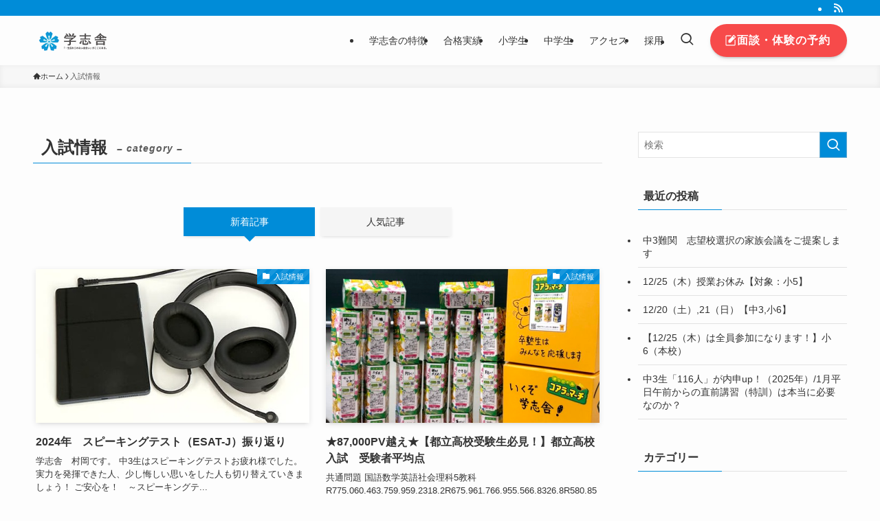

--- FILE ---
content_type: text/html; charset=UTF-8
request_url: https://mitaka.gakushisha.jp/category/information%ef%bc%8dhighschool%ef%bc%8dexams/
body_size: 100673
content:
<!DOCTYPE html>
<html lang="ja" data-loaded="false" data-scrolled="false" data-spmenu="closed">
<head>
<meta charset="utf-8">
<meta name="format-detection" content="telephone=no">
<meta http-equiv="X-UA-Compatible" content="IE=edge">
<meta name="viewport" content="width=device-width, viewport-fit=cover">
<title>入試情報 &#8211; 三鷹 塾 「都立受験なら学志舎」西、国立、駒場への驚異の合格実績</title>
<meta name='robots' content='max-image-preview:large' />
	<style>img:is([sizes="auto" i], [sizes^="auto," i]) { contain-intrinsic-size: 3000px 1500px }</style>
	<link rel="alternate" type="application/rss+xml" title="三鷹 塾 「都立受験なら学志舎」西、国立、駒場への驚異の合格実績 &raquo; フィード" href="https://mitaka.gakushisha.jp/feed/" />
<link rel="alternate" type="application/rss+xml" title="三鷹 塾 「都立受験なら学志舎」西、国立、駒場への驚異の合格実績 &raquo; コメントフィード" href="https://mitaka.gakushisha.jp/comments/feed/" />
<link rel="alternate" type="application/rss+xml" title="三鷹 塾 「都立受験なら学志舎」西、国立、駒場への驚異の合格実績 &raquo; 入試情報 カテゴリーのフィード" href="https://mitaka.gakushisha.jp/category/information%ef%bc%8dhighschool%ef%bc%8dexams/feed/" />
<link rel='stylesheet' id='wp-block-library-css' href='https://mitaka.gakushisha.jp/wp-includes/css/dist/block-library/style.min.css?ver=6.8.3' type='text/css' media='all' />
<link rel='stylesheet' id='swell-icons-css' href='https://mitaka.gakushisha.jp/wp-content/themes/swell/build/css/swell-icons.css?ver=2.14.0' type='text/css' media='all' />
<link rel='stylesheet' id='main_style-css' href='https://mitaka.gakushisha.jp/wp-content/themes/swell/build/css/main.css?ver=2.14.0' type='text/css' media='all' />
<link rel='stylesheet' id='swell_blocks-css' href='https://mitaka.gakushisha.jp/wp-content/themes/swell/build/css/blocks.css?ver=2.14.0' type='text/css' media='all' />
<style id='swell_custom-inline-css' type='text/css'>
:root{--swl-fz--content:4.2vw;--swl-font_family:"游ゴシック体", "Yu Gothic", YuGothic, "Hiragino Kaku Gothic ProN", "Hiragino Sans", Meiryo, sans-serif;--swl-font_weight:500;--color_main:#008cd8;--color_text:#333;--color_link:#1176d4;--color_htag:#008cd8;--color_bg:#fdfdfd;--color_gradient1:#d8ffff;--color_gradient2:#87e7ff;--color_main_thin:rgba(0, 175, 255, 0.05 );--color_main_dark:rgba(0, 105, 162, 1 );--color_list_check:#008cd8;--color_list_num:#008cd8;--color_list_good:#86dd7b;--color_list_triangle:#f4e03a;--color_list_bad:#f36060;--color_faq_q:#d55656;--color_faq_a:#6599b7;--color_icon_good:#3cd250;--color_icon_good_bg:#ecffe9;--color_icon_bad:#4b73eb;--color_icon_bad_bg:#eafaff;--color_icon_info:#f578b4;--color_icon_info_bg:#fff0fa;--color_icon_announce:#ffa537;--color_icon_announce_bg:#fff5f0;--color_icon_pen:#7a7a7a;--color_icon_pen_bg:#f7f7f7;--color_icon_book:#787364;--color_icon_book_bg:#f8f6ef;--color_icon_point:#ffa639;--color_icon_check:#86d67c;--color_icon_batsu:#f36060;--color_icon_hatena:#5295cc;--color_icon_caution:#f7da38;--color_icon_memo:#84878a;--color_deep01:#e44141;--color_deep02:#3d79d5;--color_deep03:#63a84d;--color_deep04:#f09f4d;--color_pale01:#fff2f0;--color_pale02:#f3f8fd;--color_pale03:#f1f9ee;--color_pale04:#fdf9ee;--color_mark_blue:#b7e3ff;--color_mark_green:#bdf9c3;--color_mark_yellow:#fcf69f;--color_mark_orange:#ffddbc;--border01:solid 1px var(--color_main);--border02:double 4px var(--color_main);--border03:dashed 2px var(--color_border);--border04:solid 4px var(--color_gray);--card_posts_thumb_ratio:56.25%;--list_posts_thumb_ratio:61.805%;--big_posts_thumb_ratio:56.25%;--thumb_posts_thumb_ratio:61.805%;--blogcard_thumb_ratio:56.25%;--color_header_bg:#fdfdfd;--color_header_text:#333;--color_footer_bg:#fdfdfd;--color_footer_text:#333;--container_size:1200px;--article_size:900px;--logo_size_sp:48px;--logo_size_pc:40px;--logo_size_pcfix:32px;}.swl-cell-bg[data-icon="doubleCircle"]{--cell-icon-color:#ffc977}.swl-cell-bg[data-icon="circle"]{--cell-icon-color:#94e29c}.swl-cell-bg[data-icon="triangle"]{--cell-icon-color:#eeda2f}.swl-cell-bg[data-icon="close"]{--cell-icon-color:#ec9191}.swl-cell-bg[data-icon="hatena"]{--cell-icon-color:#93c9da}.swl-cell-bg[data-icon="check"]{--cell-icon-color:#94e29c}.swl-cell-bg[data-icon="line"]{--cell-icon-color:#9b9b9b}.cap_box[data-colset="col1"]{--capbox-color:#f59b5f;--capbox-color--bg:#fff8eb}.cap_box[data-colset="col2"]{--capbox-color:#5fb9f5;--capbox-color--bg:#edf5ff}.cap_box[data-colset="col3"]{--capbox-color:#2fcd90;--capbox-color--bg:#eafaf2}.red_{--the-btn-color:#f74a4a;--the-btn-color2:#ffbc49;--the-solid-shadow: rgba(185, 56, 56, 1 )}.blue_{--the-btn-color:#338df4;--the-btn-color2:#35eaff;--the-solid-shadow: rgba(38, 106, 183, 1 )}.green_{--the-btn-color:#62d847;--the-btn-color2:#7bf7bd;--the-solid-shadow: rgba(74, 162, 53, 1 )}.is-style-btn_normal{--the-btn-radius:80px}.is-style-btn_solid{--the-btn-radius:80px}.is-style-btn_shiny{--the-btn-radius:80px}.is-style-btn_line{--the-btn-radius:80px}.post_content blockquote{padding:1.5em 2em 1.5em 3em}.post_content blockquote::before{content:"";display:block;width:5px;height:calc(100% - 3em);top:1.5em;left:1.5em;border-left:solid 1px rgba(180,180,180,.75);border-right:solid 1px rgba(180,180,180,.75);}.mark_blue{background:-webkit-linear-gradient(transparent 64%,var(--color_mark_blue) 0%);background:linear-gradient(transparent 64%,var(--color_mark_blue) 0%)}.mark_green{background:-webkit-linear-gradient(transparent 64%,var(--color_mark_green) 0%);background:linear-gradient(transparent 64%,var(--color_mark_green) 0%)}.mark_yellow{background:-webkit-linear-gradient(transparent 64%,var(--color_mark_yellow) 0%);background:linear-gradient(transparent 64%,var(--color_mark_yellow) 0%)}.mark_orange{background:-webkit-linear-gradient(transparent 64%,var(--color_mark_orange) 0%);background:linear-gradient(transparent 64%,var(--color_mark_orange) 0%)}[class*="is-style-icon_"]{color:#333;border-width:0}[class*="is-style-big_icon_"]{border-width:2px;border-style:solid}[data-col="gray"] .c-balloon__text{background:#f7f7f7;border-color:#ccc}[data-col="gray"] .c-balloon__before{border-right-color:#f7f7f7}[data-col="green"] .c-balloon__text{background:#d1f8c2;border-color:#9ddd93}[data-col="green"] .c-balloon__before{border-right-color:#d1f8c2}[data-col="blue"] .c-balloon__text{background:#e2f6ff;border-color:#93d2f0}[data-col="blue"] .c-balloon__before{border-right-color:#e2f6ff}[data-col="red"] .c-balloon__text{background:#ffebeb;border-color:#f48789}[data-col="red"] .c-balloon__before{border-right-color:#ffebeb}[data-col="yellow"] .c-balloon__text{background:#f9f7d2;border-color:#fbe593}[data-col="yellow"] .c-balloon__before{border-right-color:#f9f7d2}.-type-list2 .p-postList__body::after,.-type-big .p-postList__body::after{content: "READ MORE »";}.c-postThumb__cat{background-color:#008cd8;color:#fff;background-image: repeating-linear-gradient(-45deg,rgba(255,255,255,.1),rgba(255,255,255,.1) 6px,transparent 6px,transparent 12px)}.post_content h2:where(:not([class^="swell-block-"]):not(.faq_q):not(.p-postList__title)){background:var(--color_htag);padding:.75em 1em;color:#fff}.post_content h2:where(:not([class^="swell-block-"]):not(.faq_q):not(.p-postList__title))::before{position:absolute;display:block;pointer-events:none;content:"";top:-4px;left:0;width:100%;height:calc(100% + 4px);box-sizing:content-box;border-top:solid 2px var(--color_htag);border-bottom:solid 2px var(--color_htag)}.post_content h3:where(:not([class^="swell-block-"]):not(.faq_q):not(.p-postList__title)){padding:0 .5em .5em}.post_content h3:where(:not([class^="swell-block-"]):not(.faq_q):not(.p-postList__title))::before{content:"";width:100%;height:2px;background: repeating-linear-gradient(90deg, var(--color_htag) 0%, var(--color_htag) 29.3%, rgba(150,150,150,.2) 29.3%, rgba(150,150,150,.2) 100%)}.post_content h4:where(:not([class^="swell-block-"]):not(.faq_q):not(.p-postList__title)){padding:0 0 0 16px;border-left:solid 2px var(--color_htag)}.l-header__bar{color:#fff;background:var(--color_main)}.l-header__menuBtn{order:3}.l-header__customBtn{order:1}.c-gnav a::after{background:var(--color_main);width:100%;height:2px;transform:scaleX(0)}.p-spHeadMenu .menu-item.-current{border-bottom-color:var(--color_main)}.c-gnav > li:hover > a::after,.c-gnav > .-current > a::after{transform: scaleX(1)}.c-gnav .sub-menu{color:#333;background:#fff}.l-fixHeader::before{opacity:0.5}#pagetop{border-radius:50%}.c-widget__title.-spmenu{padding:.5em .75em;border-radius:var(--swl-radius--2, 0px);background:var(--color_main);color:#fff;}.c-widget__title.-footer{padding:.5em}.c-widget__title.-footer::before{content:"";bottom:0;left:0;width:40%;z-index:1;background:var(--color_main)}.c-widget__title.-footer::after{content:"";bottom:0;left:0;width:100%;background:var(--color_border)}.c-secTitle{border-left:solid 2px var(--color_main);padding:0em .75em}.p-spMenu{color:#333}.p-spMenu__inner::before{background:#fdfdfd;opacity:1}.p-spMenu__overlay{background:#000;opacity:0.6}[class*="page-numbers"]{color:#fff;background-color:#dedede}a{text-decoration: none}.l-topTitleArea.c-filterLayer::before{background-color:#000;opacity:0.2;content:""}@media screen and (min-width: 960px){:root{}}@media screen and (max-width: 959px){:root{}.l-header__logo{order:2;text-align:center}}@media screen and (min-width: 600px){:root{--swl-fz--content:17px;}}@media screen and (max-width: 599px){:root{}}@media (min-width: 1108px) {.alignwide{left:-100px;width:calc(100% + 200px);}}@media (max-width: 1108px) {.-sidebar-off .swell-block-fullWide__inner.l-container .alignwide{left:0px;width:100%;}}.l-fixHeader .l-fixHeader__gnav{order:0}[data-scrolled=true] .l-fixHeader[data-ready]{opacity:1;-webkit-transform:translateY(0)!important;transform:translateY(0)!important;visibility:visible}.-body-solid .l-fixHeader{box-shadow:0 2px 4px var(--swl-color_shadow)}.l-fixHeader__inner{align-items:stretch;color:var(--color_header_text);display:flex;padding-bottom:0;padding-top:0;position:relative;z-index:1}.l-fixHeader__logo{align-items:center;display:flex;line-height:1;margin-right:24px;order:0;padding:16px 0}.is-style-btn_normal a,.is-style-btn_shiny a{box-shadow:var(--swl-btn_shadow)}.c-shareBtns__btn,.is-style-balloon>.c-tabList .c-tabList__button,.p-snsCta,[class*=page-numbers]{box-shadow:var(--swl-box_shadow)}.p-articleThumb__img,.p-articleThumb__youtube{box-shadow:var(--swl-img_shadow)}.p-pickupBanners__item .c-bannerLink,.p-postList__thumb{box-shadow:0 2px 8px rgba(0,0,0,.1),0 4px 4px -4px rgba(0,0,0,.1)}.p-postList.-w-ranking li:before{background-image:repeating-linear-gradient(-45deg,hsla(0,0%,100%,.1),hsla(0,0%,100%,.1) 6px,transparent 0,transparent 12px);box-shadow:1px 1px 4px rgba(0,0,0,.2)}.l-header__bar{position:relative;width:100%}.l-header__bar .c-catchphrase{color:inherit;font-size:12px;letter-spacing:var(--swl-letter_spacing,.2px);line-height:14px;margin-right:auto;overflow:hidden;padding:4px 0;white-space:nowrap;width:50%}.l-header__bar .c-iconList .c-iconList__link{margin:0;padding:4px 6px}.l-header__barInner{align-items:center;display:flex;justify-content:flex-end}.p-spHeadMenu{text-align:center}.p-spHeadMenu .sub-menu{display:none}.p-spHeadMenu .menu-item{-webkit-backface-visibility:hidden;backface-visibility:hidden;border-bottom:2px solid transparent;flex-shrink:0;font-size:12px;height:36px;padding:0;width:auto}.p-spHeadMenu .menu-item.-current{border-bottom-color:currentcolor}.p-spHeadMenu a{display:block;line-height:36px;padding:0 12px;text-decoration:none}.l-header__spNav.swiper:not(.swiper-initialized) .p-spHeadMenu{visibility:hidden}.l-header__spNav a{color:var(--color_header_text)}.l-header__spNav[data-loop="0"] .p-spHeadMenu{display:flex;overflow-x:auto}.l-header__spNav[data-loop="0"] .menu-item:first-child{margin-left:auto}.l-header__spNav[data-loop="0"] .menu-item:last-child{margin-right:auto}@media (min-width:960px){.l-header__spNav{display:none}}@media (min-width:960px){.-series .l-header__inner{align-items:stretch;display:flex}.-series .l-header__logo{align-items:center;display:flex;flex-wrap:wrap;margin-right:24px;padding:16px 0}.-series .l-header__logo .c-catchphrase{font-size:13px;padding:4px 0}.-series .c-headLogo{margin-right:16px}.-series-right .l-header__inner{justify-content:space-between}.-series-right .c-gnavWrap{margin-left:auto}.-series-right .w-header{margin-left:12px}.-series-left .w-header{margin-left:auto}}@media (min-width:960px) and (min-width:600px){.-series .c-headLogo{max-width:400px}}.c-submenuToggleBtn:after{content:"";height:100%;left:0;position:absolute;top:0;width:100%;z-index:0}.c-submenuToggleBtn{cursor:pointer;display:block;height:2em;line-height:2;position:absolute;right:8px;text-align:center;top:50%;-webkit-transform:translateY(-50%);transform:translateY(-50%);width:2em;z-index:1}.c-submenuToggleBtn:before{content:"\e910";display:inline-block;font-family:icomoon;font-size:14px;transition:-webkit-transform .25s;transition:transform .25s;transition:transform .25s,-webkit-transform .25s}.c-submenuToggleBtn:after{border:1px solid;opacity:.15;transition:background-color .25s}.c-submenuToggleBtn.is-opened:before{-webkit-transform:rotate(-180deg);transform:rotate(-180deg)}.widget_categories>ul>.cat-item>a,.wp-block-categories-list>li>a{padding-left:1.75em}.c-listMenu a{padding:.75em .5em;position:relative}.c-gnav .sub-menu a:not(:last-child),.c-listMenu a:not(:last-child){padding-right:40px}.c-gnav .sub-menu .sub-menu{box-shadow:none}.c-gnav .sub-menu .sub-menu,.c-listMenu .children,.c-listMenu .sub-menu{height:0;margin:0;opacity:0;overflow:hidden;position:relative;transition:.25s}.c-gnav .sub-menu .sub-menu.is-opened,.c-listMenu .children.is-opened,.c-listMenu .sub-menu.is-opened{height:auto;opacity:1;visibility:visible}.c-gnav .sub-menu .sub-menu a,.c-listMenu .children a,.c-listMenu .sub-menu a{font-size:.9em;padding-left:1.5em}.c-gnav .sub-menu .sub-menu ul a,.c-listMenu .children ul a,.c-listMenu .sub-menu ul a{padding-left:2.25em}@media (min-width:600px){.c-submenuToggleBtn{height:28px;line-height:28px;transition:background-color .25s;width:28px}}@media (min-width:960px){.c-submenuToggleBtn:hover:after{background-color:currentcolor}}:root{--color_content_bg:var(--color_bg);}.c-widget__title.-side{padding:.5em}.c-widget__title.-side::before{content:"";bottom:0;left:0;width:40%;z-index:1;background:var(--color_main)}.c-widget__title.-side::after{content:"";bottom:0;left:0;width:100%;background:var(--color_border)}@media screen and (min-width: 960px){:root{}}@media screen and (max-width: 959px){:root{}}@media screen and (min-width: 600px){:root{}}@media screen and (max-width: 599px){:root{}}.swell-block-fullWide__inner.l-container{--swl-fw_inner_pad:var(--swl-pad_container,0px)}@media (min-width:960px){.-sidebar-on .l-content .alignfull,.-sidebar-on .l-content .alignwide{left:-16px;width:calc(100% + 32px)}.swell-block-fullWide__inner.l-article{--swl-fw_inner_pad:var(--swl-pad_post_content,0px)}.-sidebar-on .swell-block-fullWide__inner .alignwide{left:0;width:100%}.-sidebar-on .swell-block-fullWide__inner .alignfull{left:calc(0px - var(--swl-fw_inner_pad, 0))!important;margin-left:0!important;margin-right:0!important;width:calc(100% + var(--swl-fw_inner_pad, 0)*2)!important}}.-index-off .p-toc,.swell-toc-placeholder:empty{display:none}.p-toc.-modal{height:100%;margin:0;overflow-y:auto;padding:0}#main_content .p-toc{border-radius:var(--swl-radius--2,0);margin:4em auto;max-width:800px}#sidebar .p-toc{margin-top:-.5em}.p-toc .__pn:before{content:none!important;counter-increment:none}.p-toc .__prev{margin:0 0 1em}.p-toc .__next{margin:1em 0 0}.p-toc.is-omitted:not([data-omit=ct]) [data-level="2"] .p-toc__childList{height:0;margin-bottom:-.5em;visibility:hidden}.p-toc.is-omitted:not([data-omit=nest]){position:relative}.p-toc.is-omitted:not([data-omit=nest]):before{background:linear-gradient(hsla(0,0%,100%,0),var(--color_bg));bottom:5em;content:"";height:4em;left:0;opacity:.75;pointer-events:none;position:absolute;width:100%;z-index:1}.p-toc.is-omitted:not([data-omit=nest]):after{background:var(--color_bg);bottom:0;content:"";height:5em;left:0;opacity:.75;position:absolute;width:100%;z-index:1}.p-toc.is-omitted:not([data-omit=nest]) .__next,.p-toc.is-omitted:not([data-omit=nest]) [data-omit="1"]{display:none}.p-toc .p-toc__expandBtn{background-color:#f7f7f7;border:rgba(0,0,0,.2);border-radius:5em;box-shadow:0 0 0 1px #bbb;color:#333;display:block;font-size:14px;line-height:1.5;margin:.75em auto 0;min-width:6em;padding:.5em 1em;position:relative;transition:box-shadow .25s;z-index:2}.p-toc[data-omit=nest] .p-toc__expandBtn{display:inline-block;font-size:13px;margin:0 0 0 1.25em;padding:.5em .75em}.p-toc:not([data-omit=nest]) .p-toc__expandBtn:after,.p-toc:not([data-omit=nest]) .p-toc__expandBtn:before{border-top-color:inherit;border-top-style:dotted;border-top-width:3px;content:"";display:block;height:1px;position:absolute;top:calc(50% - 1px);transition:border-color .25s;width:100%;width:22px}.p-toc:not([data-omit=nest]) .p-toc__expandBtn:before{right:calc(100% + 1em)}.p-toc:not([data-omit=nest]) .p-toc__expandBtn:after{left:calc(100% + 1em)}.p-toc.is-expanded .p-toc__expandBtn{border-color:transparent}.p-toc__ttl{display:block;font-size:1.2em;line-height:1;position:relative;text-align:center}.p-toc__ttl:before{content:"\e918";display:inline-block;font-family:icomoon;margin-right:.5em;padding-bottom:2px;vertical-align:middle}#index_modal .p-toc__ttl{margin-bottom:.5em}.p-toc__list li{line-height:1.6}.p-toc__list>li+li{margin-top:.5em}.p-toc__list .p-toc__childList{padding-left:.5em}.p-toc__list [data-level="3"]{font-size:.9em}.p-toc__list .mininote{display:none}.post_content .p-toc__list{padding-left:0}#sidebar .p-toc__list{margin-bottom:0}#sidebar .p-toc__list .p-toc__childList{padding-left:0}.p-toc__link{color:inherit;font-size:inherit;text-decoration:none}.p-toc__link:hover{opacity:.8}.p-toc.-double{background:var(--color_gray);background:linear-gradient(-45deg,transparent 25%,var(--color_gray) 25%,var(--color_gray) 50%,transparent 50%,transparent 75%,var(--color_gray) 75%,var(--color_gray));background-clip:padding-box;background-size:4px 4px;border-bottom:4px double var(--color_border);border-top:4px double var(--color_border);padding:1.5em 1em 1em}.p-toc.-double .p-toc__ttl{margin-bottom:.75em}@media (min-width:960px){#main_content .p-toc{width:92%}}@media (hover:hover){.p-toc .p-toc__expandBtn:hover{border-color:transparent;box-shadow:0 0 0 2px currentcolor}}@media (min-width:600px){.p-toc.-double{padding:2em}}
</style>
<link rel='stylesheet' id='swell-parts/footer-css' href='https://mitaka.gakushisha.jp/wp-content/themes/swell/build/css/modules/parts/footer.css?ver=2.14.0' type='text/css' media='all' />
<link rel='stylesheet' id='swell-page/term-css' href='https://mitaka.gakushisha.jp/wp-content/themes/swell/build/css/modules/page/term.css?ver=2.14.0' type='text/css' media='all' />
<style id='classic-theme-styles-inline-css' type='text/css'>
/*! This file is auto-generated */
.wp-block-button__link{color:#fff;background-color:#32373c;border-radius:9999px;box-shadow:none;text-decoration:none;padding:calc(.667em + 2px) calc(1.333em + 2px);font-size:1.125em}.wp-block-file__button{background:#32373c;color:#fff;text-decoration:none}
</style>
<style id='global-styles-inline-css' type='text/css'>
:root{--wp--preset--aspect-ratio--square: 1;--wp--preset--aspect-ratio--4-3: 4/3;--wp--preset--aspect-ratio--3-4: 3/4;--wp--preset--aspect-ratio--3-2: 3/2;--wp--preset--aspect-ratio--2-3: 2/3;--wp--preset--aspect-ratio--16-9: 16/9;--wp--preset--aspect-ratio--9-16: 9/16;--wp--preset--color--black: #000;--wp--preset--color--cyan-bluish-gray: #abb8c3;--wp--preset--color--white: #fff;--wp--preset--color--pale-pink: #f78da7;--wp--preset--color--vivid-red: #cf2e2e;--wp--preset--color--luminous-vivid-orange: #ff6900;--wp--preset--color--luminous-vivid-amber: #fcb900;--wp--preset--color--light-green-cyan: #7bdcb5;--wp--preset--color--vivid-green-cyan: #00d084;--wp--preset--color--pale-cyan-blue: #8ed1fc;--wp--preset--color--vivid-cyan-blue: #0693e3;--wp--preset--color--vivid-purple: #9b51e0;--wp--preset--color--swl-main: var(--color_main);--wp--preset--color--swl-main-thin: var(--color_main_thin);--wp--preset--color--swl-gray: var(--color_gray);--wp--preset--color--swl-deep-01: var(--color_deep01);--wp--preset--color--swl-deep-02: var(--color_deep02);--wp--preset--color--swl-deep-03: var(--color_deep03);--wp--preset--color--swl-deep-04: var(--color_deep04);--wp--preset--color--swl-pale-01: var(--color_pale01);--wp--preset--color--swl-pale-02: var(--color_pale02);--wp--preset--color--swl-pale-03: var(--color_pale03);--wp--preset--color--swl-pale-04: var(--color_pale04);--wp--preset--gradient--vivid-cyan-blue-to-vivid-purple: linear-gradient(135deg,rgba(6,147,227,1) 0%,rgb(155,81,224) 100%);--wp--preset--gradient--light-green-cyan-to-vivid-green-cyan: linear-gradient(135deg,rgb(122,220,180) 0%,rgb(0,208,130) 100%);--wp--preset--gradient--luminous-vivid-amber-to-luminous-vivid-orange: linear-gradient(135deg,rgba(252,185,0,1) 0%,rgba(255,105,0,1) 100%);--wp--preset--gradient--luminous-vivid-orange-to-vivid-red: linear-gradient(135deg,rgba(255,105,0,1) 0%,rgb(207,46,46) 100%);--wp--preset--gradient--very-light-gray-to-cyan-bluish-gray: linear-gradient(135deg,rgb(238,238,238) 0%,rgb(169,184,195) 100%);--wp--preset--gradient--cool-to-warm-spectrum: linear-gradient(135deg,rgb(74,234,220) 0%,rgb(151,120,209) 20%,rgb(207,42,186) 40%,rgb(238,44,130) 60%,rgb(251,105,98) 80%,rgb(254,248,76) 100%);--wp--preset--gradient--blush-light-purple: linear-gradient(135deg,rgb(255,206,236) 0%,rgb(152,150,240) 100%);--wp--preset--gradient--blush-bordeaux: linear-gradient(135deg,rgb(254,205,165) 0%,rgb(254,45,45) 50%,rgb(107,0,62) 100%);--wp--preset--gradient--luminous-dusk: linear-gradient(135deg,rgb(255,203,112) 0%,rgb(199,81,192) 50%,rgb(65,88,208) 100%);--wp--preset--gradient--pale-ocean: linear-gradient(135deg,rgb(255,245,203) 0%,rgb(182,227,212) 50%,rgb(51,167,181) 100%);--wp--preset--gradient--electric-grass: linear-gradient(135deg,rgb(202,248,128) 0%,rgb(113,206,126) 100%);--wp--preset--gradient--midnight: linear-gradient(135deg,rgb(2,3,129) 0%,rgb(40,116,252) 100%);--wp--preset--font-size--small: 0.9em;--wp--preset--font-size--medium: 1.1em;--wp--preset--font-size--large: 1.25em;--wp--preset--font-size--x-large: 42px;--wp--preset--font-size--xs: 0.75em;--wp--preset--font-size--huge: 1.6em;--wp--preset--spacing--20: 0.44rem;--wp--preset--spacing--30: 0.67rem;--wp--preset--spacing--40: 1rem;--wp--preset--spacing--50: 1.5rem;--wp--preset--spacing--60: 2.25rem;--wp--preset--spacing--70: 3.38rem;--wp--preset--spacing--80: 5.06rem;--wp--preset--shadow--natural: 6px 6px 9px rgba(0, 0, 0, 0.2);--wp--preset--shadow--deep: 12px 12px 50px rgba(0, 0, 0, 0.4);--wp--preset--shadow--sharp: 6px 6px 0px rgba(0, 0, 0, 0.2);--wp--preset--shadow--outlined: 6px 6px 0px -3px rgba(255, 255, 255, 1), 6px 6px rgba(0, 0, 0, 1);--wp--preset--shadow--crisp: 6px 6px 0px rgba(0, 0, 0, 1);}:where(.is-layout-flex){gap: 0.5em;}:where(.is-layout-grid){gap: 0.5em;}body .is-layout-flex{display: flex;}.is-layout-flex{flex-wrap: wrap;align-items: center;}.is-layout-flex > :is(*, div){margin: 0;}body .is-layout-grid{display: grid;}.is-layout-grid > :is(*, div){margin: 0;}:where(.wp-block-columns.is-layout-flex){gap: 2em;}:where(.wp-block-columns.is-layout-grid){gap: 2em;}:where(.wp-block-post-template.is-layout-flex){gap: 1.25em;}:where(.wp-block-post-template.is-layout-grid){gap: 1.25em;}.has-black-color{color: var(--wp--preset--color--black) !important;}.has-cyan-bluish-gray-color{color: var(--wp--preset--color--cyan-bluish-gray) !important;}.has-white-color{color: var(--wp--preset--color--white) !important;}.has-pale-pink-color{color: var(--wp--preset--color--pale-pink) !important;}.has-vivid-red-color{color: var(--wp--preset--color--vivid-red) !important;}.has-luminous-vivid-orange-color{color: var(--wp--preset--color--luminous-vivid-orange) !important;}.has-luminous-vivid-amber-color{color: var(--wp--preset--color--luminous-vivid-amber) !important;}.has-light-green-cyan-color{color: var(--wp--preset--color--light-green-cyan) !important;}.has-vivid-green-cyan-color{color: var(--wp--preset--color--vivid-green-cyan) !important;}.has-pale-cyan-blue-color{color: var(--wp--preset--color--pale-cyan-blue) !important;}.has-vivid-cyan-blue-color{color: var(--wp--preset--color--vivid-cyan-blue) !important;}.has-vivid-purple-color{color: var(--wp--preset--color--vivid-purple) !important;}.has-black-background-color{background-color: var(--wp--preset--color--black) !important;}.has-cyan-bluish-gray-background-color{background-color: var(--wp--preset--color--cyan-bluish-gray) !important;}.has-white-background-color{background-color: var(--wp--preset--color--white) !important;}.has-pale-pink-background-color{background-color: var(--wp--preset--color--pale-pink) !important;}.has-vivid-red-background-color{background-color: var(--wp--preset--color--vivid-red) !important;}.has-luminous-vivid-orange-background-color{background-color: var(--wp--preset--color--luminous-vivid-orange) !important;}.has-luminous-vivid-amber-background-color{background-color: var(--wp--preset--color--luminous-vivid-amber) !important;}.has-light-green-cyan-background-color{background-color: var(--wp--preset--color--light-green-cyan) !important;}.has-vivid-green-cyan-background-color{background-color: var(--wp--preset--color--vivid-green-cyan) !important;}.has-pale-cyan-blue-background-color{background-color: var(--wp--preset--color--pale-cyan-blue) !important;}.has-vivid-cyan-blue-background-color{background-color: var(--wp--preset--color--vivid-cyan-blue) !important;}.has-vivid-purple-background-color{background-color: var(--wp--preset--color--vivid-purple) !important;}.has-black-border-color{border-color: var(--wp--preset--color--black) !important;}.has-cyan-bluish-gray-border-color{border-color: var(--wp--preset--color--cyan-bluish-gray) !important;}.has-white-border-color{border-color: var(--wp--preset--color--white) !important;}.has-pale-pink-border-color{border-color: var(--wp--preset--color--pale-pink) !important;}.has-vivid-red-border-color{border-color: var(--wp--preset--color--vivid-red) !important;}.has-luminous-vivid-orange-border-color{border-color: var(--wp--preset--color--luminous-vivid-orange) !important;}.has-luminous-vivid-amber-border-color{border-color: var(--wp--preset--color--luminous-vivid-amber) !important;}.has-light-green-cyan-border-color{border-color: var(--wp--preset--color--light-green-cyan) !important;}.has-vivid-green-cyan-border-color{border-color: var(--wp--preset--color--vivid-green-cyan) !important;}.has-pale-cyan-blue-border-color{border-color: var(--wp--preset--color--pale-cyan-blue) !important;}.has-vivid-cyan-blue-border-color{border-color: var(--wp--preset--color--vivid-cyan-blue) !important;}.has-vivid-purple-border-color{border-color: var(--wp--preset--color--vivid-purple) !important;}.has-vivid-cyan-blue-to-vivid-purple-gradient-background{background: var(--wp--preset--gradient--vivid-cyan-blue-to-vivid-purple) !important;}.has-light-green-cyan-to-vivid-green-cyan-gradient-background{background: var(--wp--preset--gradient--light-green-cyan-to-vivid-green-cyan) !important;}.has-luminous-vivid-amber-to-luminous-vivid-orange-gradient-background{background: var(--wp--preset--gradient--luminous-vivid-amber-to-luminous-vivid-orange) !important;}.has-luminous-vivid-orange-to-vivid-red-gradient-background{background: var(--wp--preset--gradient--luminous-vivid-orange-to-vivid-red) !important;}.has-very-light-gray-to-cyan-bluish-gray-gradient-background{background: var(--wp--preset--gradient--very-light-gray-to-cyan-bluish-gray) !important;}.has-cool-to-warm-spectrum-gradient-background{background: var(--wp--preset--gradient--cool-to-warm-spectrum) !important;}.has-blush-light-purple-gradient-background{background: var(--wp--preset--gradient--blush-light-purple) !important;}.has-blush-bordeaux-gradient-background{background: var(--wp--preset--gradient--blush-bordeaux) !important;}.has-luminous-dusk-gradient-background{background: var(--wp--preset--gradient--luminous-dusk) !important;}.has-pale-ocean-gradient-background{background: var(--wp--preset--gradient--pale-ocean) !important;}.has-electric-grass-gradient-background{background: var(--wp--preset--gradient--electric-grass) !important;}.has-midnight-gradient-background{background: var(--wp--preset--gradient--midnight) !important;}.has-small-font-size{font-size: var(--wp--preset--font-size--small) !important;}.has-medium-font-size{font-size: var(--wp--preset--font-size--medium) !important;}.has-large-font-size{font-size: var(--wp--preset--font-size--large) !important;}.has-x-large-font-size{font-size: var(--wp--preset--font-size--x-large) !important;}
:where(.wp-block-post-template.is-layout-flex){gap: 1.25em;}:where(.wp-block-post-template.is-layout-grid){gap: 1.25em;}
:where(.wp-block-columns.is-layout-flex){gap: 2em;}:where(.wp-block-columns.is-layout-grid){gap: 2em;}
:root :where(.wp-block-pullquote){font-size: 1.5em;line-height: 1.6;}
</style>
<link rel='stylesheet' id='ppress-frontend-css' href='https://mitaka.gakushisha.jp/wp-content/plugins/wp-user-avatar/assets/css/frontend.min.css?ver=4.16.8' type='text/css' media='all' />
<link rel='stylesheet' id='ppress-flatpickr-css' href='https://mitaka.gakushisha.jp/wp-content/plugins/wp-user-avatar/assets/flatpickr/flatpickr.min.css?ver=4.16.8' type='text/css' media='all' />
<link rel='stylesheet' id='ppress-select2-css' href='https://mitaka.gakushisha.jp/wp-content/plugins/wp-user-avatar/assets/select2/select2.min.css?ver=6.8.3' type='text/css' media='all' />
<link rel='stylesheet' id='child_style-css' href='https://mitaka.gakushisha.jp/wp-content/themes/swell_child/style.css?ver=20220623125702' type='text/css' media='all' />
<script type="text/javascript" src="https://mitaka.gakushisha.jp/wp-includes/js/jquery/jquery.min.js?ver=3.7.1" id="jquery-core-js"></script>
<script type="text/javascript" src="https://mitaka.gakushisha.jp/wp-content/plugins/wp-user-avatar/assets/flatpickr/flatpickr.min.js?ver=4.16.8" id="ppress-flatpickr-js"></script>
<script type="text/javascript" src="https://mitaka.gakushisha.jp/wp-content/plugins/wp-user-avatar/assets/select2/select2.min.js?ver=4.16.8" id="ppress-select2-js"></script>

<noscript><link href="https://mitaka.gakushisha.jp/wp-content/themes/swell/build/css/noscript.css" rel="stylesheet"></noscript>
<link rel="https://api.w.org/" href="https://mitaka.gakushisha.jp/wp-json/" /><link rel="alternate" title="JSON" type="application/json" href="https://mitaka.gakushisha.jp/wp-json/wp/v2/categories/15" /><link rel="icon" href="https://mitaka.gakushisha.jp/wp-content/uploads/2024/06/cropped-aozakura-32x32.jpg" sizes="32x32" />
<link rel="icon" href="https://mitaka.gakushisha.jp/wp-content/uploads/2024/06/cropped-aozakura-192x192.jpg" sizes="192x192" />
<link rel="apple-touch-icon" href="https://mitaka.gakushisha.jp/wp-content/uploads/2024/06/cropped-aozakura-180x180.jpg" />
<meta name="msapplication-TileImage" content="https://mitaka.gakushisha.jp/wp-content/uploads/2024/06/cropped-aozakura-270x270.jpg" />
		<style type="text/css" id="wp-custom-css">
			p {
font-size:19px;
}		</style>
		
<link rel="stylesheet" href="https://mitaka.gakushisha.jp/wp-content/themes/swell/build/css/print.css" media="print" >
</head>
<body>
<div id="body_wrap" class="archive category category-informationhighschoolexams category-15 wp-theme-swell wp-child-theme-swell_child -body-solid -index-off -sidebar-on -frame-off id_15" >
<div id="sp_menu" class="p-spMenu -right">
	<div class="p-spMenu__inner">
		<div class="p-spMenu__closeBtn">
			<button class="c-iconBtn -menuBtn c-plainBtn" data-onclick="toggleMenu" aria-label="メニューを閉じる">
				<i class="c-iconBtn__icon icon-close-thin"></i>
			</button>
		</div>
		<div class="p-spMenu__body">
			<div class="c-widget__title -spmenu">
				MENU			</div>
			<div class="p-spMenu__nav">
				<ul class="c-spnav c-listMenu"><li class="menu-item menu-item-type-post_type menu-item-object-page menu-item-11504"><a href="https://mitaka.gakushisha.jp/intro/">学志舎の特徴</a></li>
<li class="menu-item menu-item-type-post_type menu-item-object-page menu-item-23269"><a href="https://mitaka.gakushisha.jp/%e5%90%88%e6%a0%bc%e5%ae%9f%e7%b8%be%ef%bc%88%e9%ab%98%e6%a0%a1%e5%8f%97%e9%a8%93%ef%bc%89/">合格実績</a></li>
<li class="menu-item menu-item-type-post_type menu-item-object-page menu-item-11505"><a href="https://mitaka.gakushisha.jp/%e5%b0%8f%e5%ad%a6%e7%94%9f/">小学生</a></li>
<li class="menu-item menu-item-type-post_type menu-item-object-page menu-item-11506"><a href="https://mitaka.gakushisha.jp/%e4%b8%ad%e5%ad%a6%e7%94%9f/">中学生</a></li>
<li class="menu-item menu-item-type-post_type menu-item-object-page menu-item-426"><a href="https://mitaka.gakushisha.jp/%e3%82%a2%e3%82%af%e3%82%bb%e3%82%b9-2/">アクセス</a></li>
<li class="menu-item menu-item-type-post_type menu-item-object-page menu-item-24261"><a href="https://mitaka.gakushisha.jp/%e6%8e%a1%e7%94%a8-2/">採用</a></li>
</ul>			</div>
			<div id="sp_menu_bottom" class="p-spMenu__bottom w-spMenuBottom"><div id="text-2" class="c-widget widget_text">			<div class="textwidget"><div class="p-blogParts post_content" data-partsID="16246">
<div class="swell-block-button red_ is-style-btn_shiny"><a href="https://calendar.google.com/calendar/u/0/appointments/schedules/AcZssZ2DEsfJ0C2ge3p7hGsQrPP9SVLa5utkXvvrOhRaZtQPLQofaWVRCTEv-V706R855SOfik_aZ8Tu" class="swell-block-button__link" data-has-icon="1"><svg class="__icon" height="1em" width="1em" xmlns="http://www.w3.org/2000/svg" aria-hidden="true" viewBox="0 0 256 256"><rect width="256" height="256" fill="none"></rect><path d="M224,120v88a16,16,0,0,1-16,16H48a16,16,0,0,1-16-16V48A16,16,0,0,1,48,32h88a8,8,0,0,1,0,16H48V208H208V120a8,8,0,0,1,16,0Zm5.7-50.3-96,96A8.1,8.1,0,0,1,128,168H96a8,8,0,0,1-8-8V128a8.1,8.1,0,0,1,2.3-5.7l96-96a8.1,8.1,0,0,1,11.4,0l32,32A8.1,8.1,0,0,1,229.7,69.7Zm-17-5.7L192,43.3,179.3,56,200,76.7Z"></path></svg><span>面談・体験の予約</span></a></div>
</div>
</div>
		</div></div>		</div>
	</div>
	<div class="p-spMenu__overlay c-overlay" data-onclick="toggleMenu"></div>
</div>
<header id="header" class="l-header -series -series-right" data-spfix="1">
	<div class="l-header__bar pc_">
	<div class="l-header__barInner l-container">
		<ul class="c-iconList">
						<li class="c-iconList__item -rss">
						<a href="https://mitaka.gakushisha.jp/feed/" target="_blank" rel="noopener" class="c-iconList__link u-fz-14 hov-flash" aria-label="rss">
							<i class="c-iconList__icon icon-rss" role="presentation"></i>
						</a>
					</li>
				</ul>
	</div>
</div>
	<div class="l-header__inner l-container">
		<div class="l-header__logo">
			<div class="c-headLogo -img"><a href="https://mitaka.gakushisha.jp/" title="三鷹 塾 「都立受験なら学志舎」西、国立、駒場への驚異の合格実績" class="c-headLogo__link" rel="home"><img width="398" height="128"  src="https://mitaka.gakushisha.jp/wp-content/uploads/2022/06/アートボード-7.png" alt="三鷹 塾 「都立受験なら学志舎」西、国立、駒場への驚異の合格実績" class="c-headLogo__img" srcset="https://mitaka.gakushisha.jp/wp-content/uploads/2022/06/アートボード-7.png 398w, https://mitaka.gakushisha.jp/wp-content/uploads/2022/06/アートボード-7-300x96.png 300w" sizes="(max-width: 959px) 50vw, 800px" decoding="async" loading="eager" ></a></div>					</div>
		<nav id="gnav" class="l-header__gnav c-gnavWrap">
					<ul class="c-gnav">
			<li class="menu-item menu-item-type-post_type menu-item-object-page menu-item-11504"><a href="https://mitaka.gakushisha.jp/intro/"><span class="ttl">学志舎の特徴</span></a></li>
<li class="menu-item menu-item-type-post_type menu-item-object-page menu-item-23269"><a href="https://mitaka.gakushisha.jp/%e5%90%88%e6%a0%bc%e5%ae%9f%e7%b8%be%ef%bc%88%e9%ab%98%e6%a0%a1%e5%8f%97%e9%a8%93%ef%bc%89/"><span class="ttl">合格実績</span></a></li>
<li class="menu-item menu-item-type-post_type menu-item-object-page menu-item-11505"><a href="https://mitaka.gakushisha.jp/%e5%b0%8f%e5%ad%a6%e7%94%9f/"><span class="ttl">小学生</span></a></li>
<li class="menu-item menu-item-type-post_type menu-item-object-page menu-item-11506"><a href="https://mitaka.gakushisha.jp/%e4%b8%ad%e5%ad%a6%e7%94%9f/"><span class="ttl">中学生</span></a></li>
<li class="menu-item menu-item-type-post_type menu-item-object-page menu-item-426"><a href="https://mitaka.gakushisha.jp/%e3%82%a2%e3%82%af%e3%82%bb%e3%82%b9-2/"><span class="ttl">アクセス</span></a></li>
<li class="menu-item menu-item-type-post_type menu-item-object-page menu-item-24261"><a href="https://mitaka.gakushisha.jp/%e6%8e%a1%e7%94%a8-2/"><span class="ttl">採用</span></a></li>
							<li class="menu-item c-gnav__s">
					<button class="c-gnav__sBtn c-plainBtn" data-onclick="toggleSearch" aria-label="検索ボタン">
						<i class="icon-search"></i>
					</button>
				</li>
					</ul>
			</nav>
		<div class="w-header pc_"><div class="w-header__inner"><div id="block-2" class="w-header__item widget_block"><div class="p-blogParts post_content" data-partsID="16246">
<div class="swell-block-button red_ is-style-btn_shiny"><a href="https://calendar.google.com/calendar/u/0/appointments/schedules/AcZssZ2DEsfJ0C2ge3p7hGsQrPP9SVLa5utkXvvrOhRaZtQPLQofaWVRCTEv-V706R855SOfik_aZ8Tu" class="swell-block-button__link" data-has-icon="1"><svg class="__icon" height="1em" width="1em" xmlns="http://www.w3.org/2000/svg" aria-hidden="true" viewBox="0 0 256 256"><rect width="256" height="256" fill="none"></rect><path d="M224,120v88a16,16,0,0,1-16,16H48a16,16,0,0,1-16-16V48A16,16,0,0,1,48,32h88a8,8,0,0,1,0,16H48V208H208V120a8,8,0,0,1,16,0Zm5.7-50.3-96,96A8.1,8.1,0,0,1,128,168H96a8,8,0,0,1-8-8V128a8.1,8.1,0,0,1,2.3-5.7l96-96a8.1,8.1,0,0,1,11.4,0l32,32A8.1,8.1,0,0,1,229.7,69.7Zm-17-5.7L192,43.3,179.3,56,200,76.7Z"></path></svg><span>面談・体験の予約</span></a></div>
</div></div></div></div><div class="l-header__customBtn sp_">
			<button class="c-iconBtn c-plainBtn" data-onclick="toggleSearch" aria-label="検索ボタン">
			<i class="c-iconBtn__icon icon-search"></i>
					</button>
	</div>
<div class="l-header__menuBtn sp_">
	<button class="c-iconBtn -menuBtn c-plainBtn" data-onclick="toggleMenu" aria-label="メニューボタン">
		<i class="c-iconBtn__icon icon-menu-thin"></i>
					<span class="c-iconBtn__label">メニュー</span>
			</button>
</div>
	</div>
	<div class="l-header__spNav" data-loop="0">
	<ul class="p-spHeadMenu">
		<li class="menu-item menu-item-type-post_type menu-item-object-page menu-item-11504 swiper-slide"><a href="https://mitaka.gakushisha.jp/intro/"><span>学志舎の特徴</span></a></li>
<li class="menu-item menu-item-type-post_type menu-item-object-page menu-item-23269 swiper-slide"><a href="https://mitaka.gakushisha.jp/%e5%90%88%e6%a0%bc%e5%ae%9f%e7%b8%be%ef%bc%88%e9%ab%98%e6%a0%a1%e5%8f%97%e9%a8%93%ef%bc%89/"><span>合格実績</span></a></li>
<li class="menu-item menu-item-type-post_type menu-item-object-page menu-item-11505 swiper-slide"><a href="https://mitaka.gakushisha.jp/%e5%b0%8f%e5%ad%a6%e7%94%9f/"><span>小学生</span></a></li>
<li class="menu-item menu-item-type-post_type menu-item-object-page menu-item-11506 swiper-slide"><a href="https://mitaka.gakushisha.jp/%e4%b8%ad%e5%ad%a6%e7%94%9f/"><span>中学生</span></a></li>
<li class="menu-item menu-item-type-post_type menu-item-object-page menu-item-426 swiper-slide"><a href="https://mitaka.gakushisha.jp/%e3%82%a2%e3%82%af%e3%82%bb%e3%82%b9-2/"><span>アクセス</span></a></li>
<li class="menu-item menu-item-type-post_type menu-item-object-page menu-item-24261 swiper-slide"><a href="https://mitaka.gakushisha.jp/%e6%8e%a1%e7%94%a8-2/"><span>採用</span></a></li>
	</ul>
</div>
</header>
<div id="fix_header" class="l-fixHeader -series -series-right">
	<div class="l-fixHeader__inner l-container">
		<div class="l-fixHeader__logo">
			<div class="c-headLogo -img"><a href="https://mitaka.gakushisha.jp/" title="三鷹 塾 「都立受験なら学志舎」西、国立、駒場への驚異の合格実績" class="c-headLogo__link" rel="home"><img width="398" height="128"  src="https://mitaka.gakushisha.jp/wp-content/uploads/2022/06/アートボード-7.png" alt="三鷹 塾 「都立受験なら学志舎」西、国立、駒場への驚異の合格実績" class="c-headLogo__img" srcset="https://mitaka.gakushisha.jp/wp-content/uploads/2022/06/アートボード-7.png 398w, https://mitaka.gakushisha.jp/wp-content/uploads/2022/06/アートボード-7-300x96.png 300w" sizes="(max-width: 959px) 50vw, 800px" decoding="async" loading="eager" ></a></div>		</div>
		<div class="l-fixHeader__gnav c-gnavWrap">
					<ul class="c-gnav">
			<li class="menu-item menu-item-type-post_type menu-item-object-page menu-item-11504"><a href="https://mitaka.gakushisha.jp/intro/"><span class="ttl">学志舎の特徴</span></a></li>
<li class="menu-item menu-item-type-post_type menu-item-object-page menu-item-23269"><a href="https://mitaka.gakushisha.jp/%e5%90%88%e6%a0%bc%e5%ae%9f%e7%b8%be%ef%bc%88%e9%ab%98%e6%a0%a1%e5%8f%97%e9%a8%93%ef%bc%89/"><span class="ttl">合格実績</span></a></li>
<li class="menu-item menu-item-type-post_type menu-item-object-page menu-item-11505"><a href="https://mitaka.gakushisha.jp/%e5%b0%8f%e5%ad%a6%e7%94%9f/"><span class="ttl">小学生</span></a></li>
<li class="menu-item menu-item-type-post_type menu-item-object-page menu-item-11506"><a href="https://mitaka.gakushisha.jp/%e4%b8%ad%e5%ad%a6%e7%94%9f/"><span class="ttl">中学生</span></a></li>
<li class="menu-item menu-item-type-post_type menu-item-object-page menu-item-426"><a href="https://mitaka.gakushisha.jp/%e3%82%a2%e3%82%af%e3%82%bb%e3%82%b9-2/"><span class="ttl">アクセス</span></a></li>
<li class="menu-item menu-item-type-post_type menu-item-object-page menu-item-24261"><a href="https://mitaka.gakushisha.jp/%e6%8e%a1%e7%94%a8-2/"><span class="ttl">採用</span></a></li>
							<li class="menu-item c-gnav__s">
					<button class="c-gnav__sBtn c-plainBtn" data-onclick="toggleSearch" aria-label="検索ボタン">
						<i class="icon-search"></i>
					</button>
				</li>
					</ul>
			</div>
	</div>
</div>
<div id="breadcrumb" class="p-breadcrumb -bg-on"><ol class="p-breadcrumb__list l-container"><li class="p-breadcrumb__item"><a href="https://mitaka.gakushisha.jp/" class="p-breadcrumb__text"><span class="__home icon-home"> ホーム</span></a></li><li class="p-breadcrumb__item"><span class="p-breadcrumb__text">入試情報</span></li></ol></div><div id="content" class="l-content l-container" >
<main id="main_content" class="l-mainContent l-article">
	<div class="l-mainContent__inner">
		<h1 class="c-pageTitle" data-style="b_bottom"><span class="c-pageTitle__inner">入試情報<small class="c-pageTitle__subTitle u-fz-14">– category –</small></span></h1>		<div class="p-termContent l-parent">
				<div class="p-postListTab is-style-balloon" data-width-pc="25" data-width-sp="50">
			<ul class="c-tabList" role="tablist">
										<li class="c-tabList__item" role="presentation">
							<button 
								class="c-tabList__button"
								role="tab"
								aria-controls="post_list_tab_1"
								aria-selected="true"
								data-onclick="tabControl"
							>
								新着記事							</button>
						</li>
										<li class="c-tabList__item" role="presentation">
							<button 
								class="c-tabList__button"
								role="tab"
								aria-controls="post_list_tab_2"
								aria-selected="false"
								data-onclick="tabControl"
							>
								人気記事							</button>
						</li>
							</ul>
		</div>
				<div class="c-tabBody p-postListTabBody">
				<div id="post_list_tab_1" class="c-tabBody__item" aria-hidden="false">
				<ul class="p-postList -type-card -pc-col3 -sp-col1"><li class="p-postList__item">
	<a href="https://mitaka.gakushisha.jp/2024%e5%b9%b4%e3%80%80%e3%82%b9%e3%83%94%e3%83%bc%e3%82%ad%e3%83%b3%e3%82%b0%e3%83%86%e3%82%b9%e3%83%88%ef%bc%88esat-j%ef%bc%89%e6%8c%af%e3%82%8a%e8%bf%94%e3%82%8a/" class="p-postList__link">
		<div class="p-postList__thumb c-postThumb">
	<figure class="c-postThumb__figure">
		<img width="516" height="308"  src="[data-uri]" alt="" class="c-postThumb__img u-obf-cover lazyload" sizes="(min-width: 960px) 400px, 100vw" data-src="https://mitaka.gakushisha.jp/wp-content/uploads/2024/12/444d5a8b-88a5-4236-b2af-8da4592580ec.jpg" data-srcset="https://mitaka.gakushisha.jp/wp-content/uploads/2024/12/444d5a8b-88a5-4236-b2af-8da4592580ec.jpg 516w, https://mitaka.gakushisha.jp/wp-content/uploads/2024/12/444d5a8b-88a5-4236-b2af-8da4592580ec-300x179.jpg 300w" data-aspectratio="516/308" ><noscript><img src="https://mitaka.gakushisha.jp/wp-content/uploads/2024/12/444d5a8b-88a5-4236-b2af-8da4592580ec.jpg" class="c-postThumb__img u-obf-cover" alt=""></noscript>	</figure>
			<span class="c-postThumb__cat icon-folder" data-cat-id="15">入試情報</span>
	</div>
					<div class="p-postList__body">
				<h2 class="p-postList__title">2024年　スピーキングテスト（ESAT-J）振り返り</h2>									<div class="p-postList__excerpt">
						学志舎　村岡です。 中3生はスピーキングテストお疲れ様でした。実力を発揮できた人、少し悔しい思いをした人も切り替えていきましょう！ ご安心を！　～スピーキングテ...					</div>
								<div class="p-postList__meta">
					<div class="p-postList__times c-postTimes u-thin">
	<time class="c-postTimes__modified icon-modified" datetime="2024-12-05" aria-label="更新日">2024年12月5日</time></div>
			<div class="c-postAuthor p-postList__author">
				<figure class="c-postAuthor__figure"><img data-del="avatar" src='https://mitaka.gakushisha.jp/wp-content/uploads/2015/04/6fa822a15d187e3bb5053995d911db63-2-150x150.jpeg' class='avatar pp-user-avatar avatar-100 photo ' height='100' width='100'/></figure>
				<span class="c-postAuthor__name u-thin">【副塾長】村岡先生</span>
			</div>
						</div>
			</div>
			</a>
</li>
<li class="p-postList__item">
	<a href="https://mitaka.gakushisha.jp/%e3%80%90%e3%81%99%e3%81%b9%e3%81%a6%e3%81%ae%e9%83%bd%e7%ab%8b%e5%8f%97%e9%a8%93%e7%94%9f%e5%bf%85%e8%a6%8b%ef%bc%81%e3%80%91%e9%83%bd%e7%ab%8b%e5%85%a5%e8%a9%a6%e5%b9%b3%e5%9d%87%e7%82%b9/" class="p-postList__link">
		<div class="p-postList__thumb c-postThumb">
	<figure class="c-postThumb__figure">
		<img width="761" height="1014"  src="[data-uri]" alt="" class="c-postThumb__img u-obf-cover lazyload" sizes="(min-width: 960px) 400px, 100vw" data-src="https://mitaka.gakushisha.jp/wp-content/uploads/2022/06/卒塾生からの差し入れ2.jpg" data-srcset="https://mitaka.gakushisha.jp/wp-content/uploads/2022/06/卒塾生からの差し入れ2.jpg 761w, https://mitaka.gakushisha.jp/wp-content/uploads/2022/06/卒塾生からの差し入れ2-225x300.jpg 225w" data-aspectratio="761/1014" ><noscript><img src="https://mitaka.gakushisha.jp/wp-content/uploads/2022/06/卒塾生からの差し入れ2.jpg" class="c-postThumb__img u-obf-cover" alt=""></noscript>	</figure>
			<span class="c-postThumb__cat icon-folder" data-cat-id="15">入試情報</span>
	</div>
					<div class="p-postList__body">
				<h2 class="p-postList__title">★87,000PV越え★【都立高校受験生必見！】都立高校入試　受験者平均点</h2>									<div class="p-postList__excerpt">
						共通問題 国語数学英語社会理科5教科R775.060.463.759.959.2318.2R675.961.766.955.566.8326.8R580.857.662.855.659.4316.2R468.859.061.149.261.4299.5R372.553.354.15...					</div>
								<div class="p-postList__meta">
					<div class="p-postList__times c-postTimes u-thin">
	<time class="c-postTimes__modified icon-modified" datetime="2025-12-13" aria-label="更新日">2025年12月13日</time></div>
			<div class="c-postAuthor p-postList__author">
				<figure class="c-postAuthor__figure"><img data-del="avatar" src='https://mitaka.gakushisha.jp/wp-content/uploads/2022/11/20220426-150x150.jpg' class='avatar pp-user-avatar avatar-100 photo ' height='100' width='100'/></figure>
				<span class="c-postAuthor__name u-thin">布施塾長</span>
			</div>
						</div>
			</div>
			</a>
</li>
<li class="p-postList__item">
	<a href="https://mitaka.gakushisha.jp/%e3%80%90%e9%83%bd%e7%ab%8b%e9%ab%98%e6%a0%a1%e5%85%a5%e8%a9%a6%e3%80%91%e4%bb%a4%e5%92%8c6%e5%b9%b4%e5%ba%a6%e5%85%a5%e5%ad%a6%e8%80%85%e9%81%b8%e6%8a%9c%e3%81%8b%e3%82%89%e7%94%b7%e5%a5%b3%e5%90%88/" class="p-postList__link">
		<div class="p-postList__thumb c-postThumb">
	<figure class="c-postThumb__figure">
		<img width="768" height="1024"  src="[data-uri]" alt="" class="c-postThumb__img u-obf-cover lazyload" sizes="(min-width: 960px) 400px, 100vw" data-src="https://mitaka.gakushisha.jp/wp-content/uploads/2022/02/IMG_9859-768x1024.jpg" data-srcset="https://mitaka.gakushisha.jp/wp-content/uploads/2022/02/IMG_9859-768x1024.jpg 768w, https://mitaka.gakushisha.jp/wp-content/uploads/2022/02/IMG_9859-225x300.jpg 225w, https://mitaka.gakushisha.jp/wp-content/uploads/2022/02/IMG_9859-1152x1536.jpg 1152w, https://mitaka.gakushisha.jp/wp-content/uploads/2022/02/IMG_9859.jpg 1512w" data-aspectratio="768/1024" ><noscript><img src="https://mitaka.gakushisha.jp/wp-content/uploads/2022/02/IMG_9859-768x1024.jpg" class="c-postThumb__img u-obf-cover" alt=""></noscript>	</figure>
			<span class="c-postThumb__cat icon-folder" data-cat-id="15">入試情報</span>
	</div>
					<div class="p-postList__body">
				<h2 class="p-postList__title">【都立高校入試】令和6年度入学者選抜から男女合同選抜へ移行</h2>									<div class="p-postList__excerpt">
						いよいよ正式発表された「男女別定員の廃止」 その影響としてお伝えしておきたいことが１つあります。 それは、「共通問題トップ校を受験する男子は、内申upが合格のた...					</div>
								<div class="p-postList__meta">
					<div class="p-postList__times c-postTimes u-thin">
	<time class="c-postTimes__modified icon-modified" datetime="2023-09-19" aria-label="更新日">2023年9月19日</time></div>
			<div class="c-postAuthor p-postList__author">
				<figure class="c-postAuthor__figure"><img data-del="avatar" src='https://mitaka.gakushisha.jp/wp-content/uploads/2022/11/20220426-150x150.jpg' class='avatar pp-user-avatar avatar-100 photo ' height='100' width='100'/></figure>
				<span class="c-postAuthor__name u-thin">布施塾長</span>
			</div>
						</div>
			</div>
			</a>
</li>
<li class="p-postList__item">
	<a href="https://mitaka.gakushisha.jp/%e3%80%90%e6%8e%a8%e8%96%a6%e7%b5%84%e3%80%91%e6%8e%a8%e8%96%a6%e7%b5%90%e6%9e%9c%e3%81%ae%e9%80%a3%e7%b5%a1%e3%81%ab%e3%81%a4%e3%81%84%e3%81%a6/" class="p-postList__link">
		<div class="p-postList__thumb c-postThumb">
	<figure class="c-postThumb__figure">
		<img width="1024" height="576"  src="[data-uri]" alt="" class="c-postThumb__img u-obf-cover lazyload" sizes="(min-width: 960px) 400px, 100vw" data-src="https://mitaka.gakushisha.jp/wp-content/uploads/2023/01/IMG_1240-1-1024x576.jpg" data-srcset="https://mitaka.gakushisha.jp/wp-content/uploads/2023/01/IMG_1240-1-1024x576.jpg 1024w, https://mitaka.gakushisha.jp/wp-content/uploads/2023/01/IMG_1240-1-300x169.jpg 300w, https://mitaka.gakushisha.jp/wp-content/uploads/2023/01/IMG_1240-1-768x432.jpg 768w, https://mitaka.gakushisha.jp/wp-content/uploads/2023/01/IMG_1240-1.jpg 1352w" data-aspectratio="1024/576" ><noscript><img src="https://mitaka.gakushisha.jp/wp-content/uploads/2023/01/IMG_1240-1-1024x576.jpg" class="c-postThumb__img u-obf-cover" alt=""></noscript>	</figure>
			<span class="c-postThumb__cat icon-folder" data-cat-id="15">入試情報</span>
	</div>
					<div class="p-postList__body">
				<h2 class="p-postList__title">【推薦組】推薦結果の連絡について</h2>									<div class="p-postList__excerpt">
						明日（2/2・木）は都立高校の推薦入試合格発表日です。 推薦の結果を確認次第、親御様（もしくは塾生）から、学志舎メールに結果報告をお願いいたします。 ※メールアド...					</div>
								<div class="p-postList__meta">
					<div class="p-postList__times c-postTimes u-thin">
	<time class="c-postTimes__modified icon-modified" datetime="2023-02-01" aria-label="更新日">2023年2月1日</time></div>
			<div class="c-postAuthor p-postList__author">
				<figure class="c-postAuthor__figure"><img data-del="avatar" src='https://mitaka.gakushisha.jp/wp-content/uploads/2015/04/6fa822a15d187e3bb5053995d911db63-2-150x150.jpeg' class='avatar pp-user-avatar avatar-100 photo ' height='100' width='100'/></figure>
				<span class="c-postAuthor__name u-thin">【副塾長】村岡先生</span>
			</div>
						</div>
			</div>
			</a>
</li>
<li class="p-postList__item">
	<a href="https://mitaka.gakushisha.jp/%e3%80%8c%e9%9b%a3%e9%96%a2%e3%82%af%e3%83%a9%e3%82%b9%e2%86%92%e5%bf%9c%e7%94%a8%e3%82%af%e3%83%a9%e3%82%b9%e3%80%8d%e3%81%ae%e5%90%88%e6%a0%bc%e6%a0%a1/" class="p-postList__link">
		<div class="p-postList__thumb c-postThumb">
	<figure class="c-postThumb__figure">
		<img width="510" height="340"  src="[data-uri]" alt="" class="c-postThumb__img u-obf-cover lazyload" sizes="(min-width: 960px) 400px, 100vw" data-src="https://mitaka.gakushisha.jp/wp-content/uploads/2022/03/01合格.jpg" data-srcset="https://mitaka.gakushisha.jp/wp-content/uploads/2022/03/01合格.jpg 510w, https://mitaka.gakushisha.jp/wp-content/uploads/2022/03/01合格-300x200.jpg 300w" data-aspectratio="510/340" ><noscript><img src="https://mitaka.gakushisha.jp/wp-content/uploads/2022/03/01合格.jpg" class="c-postThumb__img u-obf-cover" alt=""></noscript>	</figure>
			<span class="c-postThumb__cat icon-folder" data-cat-id="15">入試情報</span>
	</div>
					<div class="p-postList__body">
				<h2 class="p-postList__title">「難関クラス→応用クラス」の合格校</h2>									<div class="p-postList__excerpt">
						難関クラスから応用クラスに異動された塾生の合格校（過去２年間）になります。 志望校選び、クラス変更の参考にされて下さい。 数字：９科素内申、○：一般入試合格、◎...					</div>
								<div class="p-postList__meta">
					<div class="p-postList__times c-postTimes u-thin">
	<time class="c-postTimes__modified icon-modified" datetime="2023-01-19" aria-label="更新日">2023年1月19日</time></div>
			<div class="c-postAuthor p-postList__author">
				<figure class="c-postAuthor__figure"><img data-del="avatar" src='https://mitaka.gakushisha.jp/wp-content/uploads/2022/11/20220426-150x150.jpg' class='avatar pp-user-avatar avatar-100 photo ' height='100' width='100'/></figure>
				<span class="c-postAuthor__name u-thin">布施塾長</span>
			</div>
						</div>
			</div>
			</a>
</li>
<li class="p-postList__item">
	<a href="https://mitaka.gakushisha.jp/%e5%a4%8f%e3%81%ae%e5%ad%a6%e6%a0%a1%e8%aa%ac%e6%98%8e%e4%bc%9a/" class="p-postList__link">
		<div class="p-postList__thumb c-postThumb">
	<figure class="c-postThumb__figure">
		<img width="150" height="200"  src="[data-uri]" alt="" class="c-postThumb__img u-obf-cover lazyload" sizes="(min-width: 960px) 400px, 100vw" data-src="https://mitaka.gakushisha.jp/wp-content/uploads/2021/04/IMG_6328-e1618371642418.jpg" data-aspectratio="150/200" ><noscript><img src="https://mitaka.gakushisha.jp/wp-content/uploads/2021/04/IMG_6328-e1618371642418.jpg" class="c-postThumb__img u-obf-cover" alt=""></noscript>	</figure>
			<span class="c-postThumb__cat icon-folder" data-cat-id="15">入試情報</span>
	</div>
					<div class="p-postList__body">
				<h2 class="p-postList__title">夏の学校説明会</h2>									<div class="p-postList__excerpt">
						塾長です。 参考にされて下さい。 natugyoji-t2021.pdf (shinken.co.jp) 見学する学校数の目安は、都立１～３校、私立１～２校あたりになります。 私立受験が併願優遇の...					</div>
								<div class="p-postList__meta">
					<div class="p-postList__times c-postTimes u-thin">
	<time class="c-postTimes__modified icon-modified" datetime="2021-07-06" aria-label="更新日">2021年7月6日</time></div>
			<div class="c-postAuthor p-postList__author">
				<figure class="c-postAuthor__figure"><img data-del="avatar" src='https://mitaka.gakushisha.jp/wp-content/uploads/2022/11/20220426-150x150.jpg' class='avatar pp-user-avatar avatar-100 photo ' height='100' width='100'/></figure>
				<span class="c-postAuthor__name u-thin">布施塾長</span>
			</div>
						</div>
			</div>
			</a>
</li>
<li class="p-postList__item">
	<a href="https://mitaka.gakushisha.jp/%e3%80%90%e5%a1%be%e6%a4%9c%e8%a8%8e%e4%b8%ad%e3%81%ae%e6%96%b0%e4%b8%ad%ef%bc%91%e7%94%9f%e5%bf%85%e8%a6%8b%ef%bc%81%e3%80%91%e9%83%bd%e7%ab%8b%e4%b8%ad%e5%8f%97%e9%a8%93%e3%81%ab%e3%83%81%e3%83%a3/" class="p-postList__link">
		<div class="p-postList__thumb c-postThumb">
	<figure class="c-postThumb__figure">
		<img width="1024" height="768"  src="[data-uri]" alt="" class="c-postThumb__img u-obf-cover lazyload" sizes="(min-width: 960px) 400px, 100vw" data-src="https://mitaka.gakushisha.jp/wp-content/uploads/2021/03/0303-1024x768.jpg" data-srcset="https://mitaka.gakushisha.jp/wp-content/uploads/2021/03/0303-1024x768.jpg 1024w, https://mitaka.gakushisha.jp/wp-content/uploads/2021/03/0303-300x225.jpg 300w, https://mitaka.gakushisha.jp/wp-content/uploads/2021/03/0303-768x576.jpg 768w, https://mitaka.gakushisha.jp/wp-content/uploads/2021/03/0303-1536x1152.jpg 1536w, https://mitaka.gakushisha.jp/wp-content/uploads/2021/03/0303.jpg 1707w" data-aspectratio="1024/768" ><noscript><img src="https://mitaka.gakushisha.jp/wp-content/uploads/2021/03/0303-1024x768.jpg" class="c-postThumb__img u-obf-cover" alt=""></noscript>	</figure>
			<span class="c-postThumb__cat icon-folder" data-cat-id="15">入試情報</span>
	</div>
					<div class="p-postList__body">
				<h2 class="p-postList__title">【学志舎で都立リベンジ！】都立中受験にチャレンジした君へ</h2>									<div class="p-postList__excerpt">
						学志舎で”都立リベンジ”しよう！ &nbsp; [aside type="normal"] 都立リベンジとは、、。 学志舎塾長の造語。都立中を不合格となった人が、３年後の都立高校受験において...					</div>
								<div class="p-postList__meta">
					<div class="p-postList__times c-postTimes u-thin">
	<time class="c-postTimes__modified icon-modified" datetime="2021-06-11" aria-label="更新日">2021年6月11日</time></div>
			<div class="c-postAuthor p-postList__author">
				<figure class="c-postAuthor__figure"><img data-del="avatar" src='https://mitaka.gakushisha.jp/wp-content/uploads/2022/11/20220426-150x150.jpg' class='avatar pp-user-avatar avatar-100 photo ' height='100' width='100'/></figure>
				<span class="c-postAuthor__name u-thin">布施塾長</span>
			</div>
						</div>
			</div>
			</a>
</li>
<li class="p-postList__item">
	<a href="https://mitaka.gakushisha.jp/%e3%80%90%e4%b8%ad%ef%bc%93%e7%94%9f%e5%90%91%e3%81%91%e3%80%91%e8%a6%aa%e3%81%ae%e3%83%81%e3%82%ab%e3%83%a9up%e3%82%bb%e3%83%9f%e3%83%8a%e3%83%bc%ef%bc%88%e7%a7%8b%ef%bc%89%e3%81%ae%e5%8b%95%e7%94%bb/" class="p-postList__link">
		<div class="p-postList__thumb c-postThumb">
	<figure class="c-postThumb__figure">
		<img width="576" height="1024"  src="[data-uri]" alt="" class="c-postThumb__img u-obf-cover lazyload" sizes="(min-width: 960px) 400px, 100vw" data-src="https://mitaka.gakushisha.jp/wp-content/uploads/2019/11/f1-576x1024.png" data-srcset="https://mitaka.gakushisha.jp/wp-content/uploads/2019/11/f1-576x1024.png 576w, https://mitaka.gakushisha.jp/wp-content/uploads/2019/11/f1-169x300.png 169w, https://mitaka.gakushisha.jp/wp-content/uploads/2019/11/f1.png 750w" data-aspectratio="576/1024" ><noscript><img src="https://mitaka.gakushisha.jp/wp-content/uploads/2019/11/f1-576x1024.png" class="c-postThumb__img u-obf-cover" alt=""></noscript>	</figure>
			<span class="c-postThumb__cat icon-folder" data-cat-id="15">入試情報</span>
	</div>
					<div class="p-postList__body">
				<h2 class="p-postList__title">【中３生向け】親のチカラupセミナー（秋）の動画配信</h2>									<div class="p-postList__excerpt">
						※写真は昨年10/26（土）に開催した時のものです。 &nbsp; 親のチカラupセミナー（秋）の動画です。 お手元に１０／３０（金）に配布したアルファベットのついた資料をご...					</div>
								<div class="p-postList__meta">
					<div class="p-postList__times c-postTimes u-thin">
	<time class="c-postTimes__modified icon-modified" datetime="2020-10-30" aria-label="更新日">2020年10月30日</time></div>
			<div class="c-postAuthor p-postList__author">
				<figure class="c-postAuthor__figure"><img data-del="avatar" src='https://mitaka.gakushisha.jp/wp-content/uploads/2022/11/20220426-150x150.jpg' class='avatar pp-user-avatar avatar-100 photo ' height='100' width='100'/></figure>
				<span class="c-postAuthor__name u-thin">布施塾長</span>
			</div>
						</div>
			</div>
			</a>
</li>
</ul><div class="c-pagination">
<span class="page-numbers current">1</span></div>
				</div>
									<div id="post_list_tab_2" class="c-tabBody__item" aria-hidden="true">
						<ul class="p-postList -type-card -pc-col3 -sp-col1"><li class="p-postList__item">
	<a href="https://mitaka.gakushisha.jp/%e3%80%90%e3%81%99%e3%81%b9%e3%81%a6%e3%81%ae%e9%83%bd%e7%ab%8b%e5%8f%97%e9%a8%93%e7%94%9f%e5%bf%85%e8%a6%8b%ef%bc%81%e3%80%91%e9%83%bd%e7%ab%8b%e5%85%a5%e8%a9%a6%e5%b9%b3%e5%9d%87%e7%82%b9/" class="p-postList__link">
		<div class="p-postList__thumb c-postThumb">
	<figure class="c-postThumb__figure">
		<img width="761" height="1014"  src="[data-uri]" alt="" class="c-postThumb__img u-obf-cover lazyload" sizes="(min-width: 960px) 400px, 100vw" data-src="https://mitaka.gakushisha.jp/wp-content/uploads/2022/06/卒塾生からの差し入れ2.jpg" data-srcset="https://mitaka.gakushisha.jp/wp-content/uploads/2022/06/卒塾生からの差し入れ2.jpg 761w, https://mitaka.gakushisha.jp/wp-content/uploads/2022/06/卒塾生からの差し入れ2-225x300.jpg 225w" data-aspectratio="761/1014" ><noscript><img src="https://mitaka.gakushisha.jp/wp-content/uploads/2022/06/卒塾生からの差し入れ2.jpg" class="c-postThumb__img u-obf-cover" alt=""></noscript>	</figure>
			<span class="c-postThumb__cat icon-folder" data-cat-id="15">入試情報</span>
	</div>
					<div class="p-postList__body">
				<h2 class="p-postList__title">★87,000PV越え★【都立高校受験生必見！】都立高校入試　受験者平均点</h2>									<div class="p-postList__excerpt">
						共通問題 国語数学英語社会理科5教科R775.060.463.759.959.2318.2R675.961.766.955.566.8326.8R580.857.662.855.659.4316.2R468.859.061.149.261.4299.5R372.553.354.15...					</div>
								<div class="p-postList__meta">
					<div class="p-postList__times c-postTimes u-thin">
	<time class="c-postTimes__modified icon-modified" datetime="2025-12-13" aria-label="更新日">2025年12月13日</time></div>
			<div class="c-postAuthor p-postList__author">
				<figure class="c-postAuthor__figure"><img data-del="avatar" src='https://mitaka.gakushisha.jp/wp-content/uploads/2022/11/20220426-150x150.jpg' class='avatar pp-user-avatar avatar-100 photo ' height='100' width='100'/></figure>
				<span class="c-postAuthor__name u-thin">布施塾長</span>
			</div>
						</div>
			</div>
			</a>
</li>
<li class="p-postList__item">
	<a href="https://mitaka.gakushisha.jp/%e3%80%90%e6%8e%a8%e8%96%a6%e7%b5%84%e3%80%91%e6%8e%a8%e8%96%a6%e7%b5%90%e6%9e%9c%e3%81%ae%e9%80%a3%e7%b5%a1%e3%81%ab%e3%81%a4%e3%81%84%e3%81%a6/" class="p-postList__link">
		<div class="p-postList__thumb c-postThumb">
	<figure class="c-postThumb__figure">
		<img width="1024" height="576"  src="[data-uri]" alt="" class="c-postThumb__img u-obf-cover lazyload" sizes="(min-width: 960px) 400px, 100vw" data-src="https://mitaka.gakushisha.jp/wp-content/uploads/2023/01/IMG_1240-1-1024x576.jpg" data-srcset="https://mitaka.gakushisha.jp/wp-content/uploads/2023/01/IMG_1240-1-1024x576.jpg 1024w, https://mitaka.gakushisha.jp/wp-content/uploads/2023/01/IMG_1240-1-300x169.jpg 300w, https://mitaka.gakushisha.jp/wp-content/uploads/2023/01/IMG_1240-1-768x432.jpg 768w, https://mitaka.gakushisha.jp/wp-content/uploads/2023/01/IMG_1240-1.jpg 1352w" data-aspectratio="1024/576" ><noscript><img src="https://mitaka.gakushisha.jp/wp-content/uploads/2023/01/IMG_1240-1-1024x576.jpg" class="c-postThumb__img u-obf-cover" alt=""></noscript>	</figure>
			<span class="c-postThumb__cat icon-folder" data-cat-id="15">入試情報</span>
	</div>
					<div class="p-postList__body">
				<h2 class="p-postList__title">【推薦組】推薦結果の連絡について</h2>									<div class="p-postList__excerpt">
						明日（2/2・木）は都立高校の推薦入試合格発表日です。 推薦の結果を確認次第、親御様（もしくは塾生）から、学志舎メールに結果報告をお願いいたします。 ※メールアド...					</div>
								<div class="p-postList__meta">
					<div class="p-postList__times c-postTimes u-thin">
	<time class="c-postTimes__modified icon-modified" datetime="2023-02-01" aria-label="更新日">2023年2月1日</time></div>
			<div class="c-postAuthor p-postList__author">
				<figure class="c-postAuthor__figure"><img data-del="avatar" src='https://mitaka.gakushisha.jp/wp-content/uploads/2015/04/6fa822a15d187e3bb5053995d911db63-2-150x150.jpeg' class='avatar pp-user-avatar avatar-100 photo ' height='100' width='100'/></figure>
				<span class="c-postAuthor__name u-thin">【副塾長】村岡先生</span>
			</div>
						</div>
			</div>
			</a>
</li>
<li class="p-postList__item">
	<a href="https://mitaka.gakushisha.jp/%e3%80%8c%e9%9b%a3%e9%96%a2%e3%82%af%e3%83%a9%e3%82%b9%e2%86%92%e5%bf%9c%e7%94%a8%e3%82%af%e3%83%a9%e3%82%b9%e3%80%8d%e3%81%ae%e5%90%88%e6%a0%bc%e6%a0%a1/" class="p-postList__link">
		<div class="p-postList__thumb c-postThumb">
	<figure class="c-postThumb__figure">
		<img width="510" height="340"  src="[data-uri]" alt="" class="c-postThumb__img u-obf-cover lazyload" sizes="(min-width: 960px) 400px, 100vw" data-src="https://mitaka.gakushisha.jp/wp-content/uploads/2022/03/01合格.jpg" data-srcset="https://mitaka.gakushisha.jp/wp-content/uploads/2022/03/01合格.jpg 510w, https://mitaka.gakushisha.jp/wp-content/uploads/2022/03/01合格-300x200.jpg 300w" data-aspectratio="510/340" ><noscript><img src="https://mitaka.gakushisha.jp/wp-content/uploads/2022/03/01合格.jpg" class="c-postThumb__img u-obf-cover" alt=""></noscript>	</figure>
			<span class="c-postThumb__cat icon-folder" data-cat-id="15">入試情報</span>
	</div>
					<div class="p-postList__body">
				<h2 class="p-postList__title">「難関クラス→応用クラス」の合格校</h2>									<div class="p-postList__excerpt">
						難関クラスから応用クラスに異動された塾生の合格校（過去２年間）になります。 志望校選び、クラス変更の参考にされて下さい。 数字：９科素内申、○：一般入試合格、◎...					</div>
								<div class="p-postList__meta">
					<div class="p-postList__times c-postTimes u-thin">
	<time class="c-postTimes__modified icon-modified" datetime="2023-01-19" aria-label="更新日">2023年1月19日</time></div>
			<div class="c-postAuthor p-postList__author">
				<figure class="c-postAuthor__figure"><img data-del="avatar" src='https://mitaka.gakushisha.jp/wp-content/uploads/2022/11/20220426-150x150.jpg' class='avatar pp-user-avatar avatar-100 photo ' height='100' width='100'/></figure>
				<span class="c-postAuthor__name u-thin">布施塾長</span>
			</div>
						</div>
			</div>
			</a>
</li>
<li class="p-postList__item">
	<a href="https://mitaka.gakushisha.jp/%e3%80%90%e9%83%bd%e7%ab%8b%e9%ab%98%e6%a0%a1%e5%85%a5%e8%a9%a6%e3%80%91%e4%bb%a4%e5%92%8c6%e5%b9%b4%e5%ba%a6%e5%85%a5%e5%ad%a6%e8%80%85%e9%81%b8%e6%8a%9c%e3%81%8b%e3%82%89%e7%94%b7%e5%a5%b3%e5%90%88/" class="p-postList__link">
		<div class="p-postList__thumb c-postThumb">
	<figure class="c-postThumb__figure">
		<img width="768" height="1024"  src="[data-uri]" alt="" class="c-postThumb__img u-obf-cover lazyload" sizes="(min-width: 960px) 400px, 100vw" data-src="https://mitaka.gakushisha.jp/wp-content/uploads/2022/02/IMG_9859-768x1024.jpg" data-srcset="https://mitaka.gakushisha.jp/wp-content/uploads/2022/02/IMG_9859-768x1024.jpg 768w, https://mitaka.gakushisha.jp/wp-content/uploads/2022/02/IMG_9859-225x300.jpg 225w, https://mitaka.gakushisha.jp/wp-content/uploads/2022/02/IMG_9859-1152x1536.jpg 1152w, https://mitaka.gakushisha.jp/wp-content/uploads/2022/02/IMG_9859.jpg 1512w" data-aspectratio="768/1024" ><noscript><img src="https://mitaka.gakushisha.jp/wp-content/uploads/2022/02/IMG_9859-768x1024.jpg" class="c-postThumb__img u-obf-cover" alt=""></noscript>	</figure>
			<span class="c-postThumb__cat icon-folder" data-cat-id="15">入試情報</span>
	</div>
					<div class="p-postList__body">
				<h2 class="p-postList__title">【都立高校入試】令和6年度入学者選抜から男女合同選抜へ移行</h2>									<div class="p-postList__excerpt">
						いよいよ正式発表された「男女別定員の廃止」 その影響としてお伝えしておきたいことが１つあります。 それは、「共通問題トップ校を受験する男子は、内申upが合格のた...					</div>
								<div class="p-postList__meta">
					<div class="p-postList__times c-postTimes u-thin">
	<time class="c-postTimes__modified icon-modified" datetime="2023-09-19" aria-label="更新日">2023年9月19日</time></div>
			<div class="c-postAuthor p-postList__author">
				<figure class="c-postAuthor__figure"><img data-del="avatar" src='https://mitaka.gakushisha.jp/wp-content/uploads/2022/11/20220426-150x150.jpg' class='avatar pp-user-avatar avatar-100 photo ' height='100' width='100'/></figure>
				<span class="c-postAuthor__name u-thin">布施塾長</span>
			</div>
						</div>
			</div>
			</a>
</li>
<li class="p-postList__item">
	<a href="https://mitaka.gakushisha.jp/2024%e5%b9%b4%e3%80%80%e3%82%b9%e3%83%94%e3%83%bc%e3%82%ad%e3%83%b3%e3%82%b0%e3%83%86%e3%82%b9%e3%83%88%ef%bc%88esat-j%ef%bc%89%e6%8c%af%e3%82%8a%e8%bf%94%e3%82%8a/" class="p-postList__link">
		<div class="p-postList__thumb c-postThumb">
	<figure class="c-postThumb__figure">
		<img width="516" height="308"  src="[data-uri]" alt="" class="c-postThumb__img u-obf-cover lazyload" sizes="(min-width: 960px) 400px, 100vw" data-src="https://mitaka.gakushisha.jp/wp-content/uploads/2024/12/444d5a8b-88a5-4236-b2af-8da4592580ec.jpg" data-srcset="https://mitaka.gakushisha.jp/wp-content/uploads/2024/12/444d5a8b-88a5-4236-b2af-8da4592580ec.jpg 516w, https://mitaka.gakushisha.jp/wp-content/uploads/2024/12/444d5a8b-88a5-4236-b2af-8da4592580ec-300x179.jpg 300w" data-aspectratio="516/308" ><noscript><img src="https://mitaka.gakushisha.jp/wp-content/uploads/2024/12/444d5a8b-88a5-4236-b2af-8da4592580ec.jpg" class="c-postThumb__img u-obf-cover" alt=""></noscript>	</figure>
			<span class="c-postThumb__cat icon-folder" data-cat-id="15">入試情報</span>
	</div>
					<div class="p-postList__body">
				<h2 class="p-postList__title">2024年　スピーキングテスト（ESAT-J）振り返り</h2>									<div class="p-postList__excerpt">
						学志舎　村岡です。 中3生はスピーキングテストお疲れ様でした。実力を発揮できた人、少し悔しい思いをした人も切り替えていきましょう！ ご安心を！　～スピーキングテ...					</div>
								<div class="p-postList__meta">
					<div class="p-postList__times c-postTimes u-thin">
	<time class="c-postTimes__modified icon-modified" datetime="2024-12-05" aria-label="更新日">2024年12月5日</time></div>
			<div class="c-postAuthor p-postList__author">
				<figure class="c-postAuthor__figure"><img data-del="avatar" src='https://mitaka.gakushisha.jp/wp-content/uploads/2015/04/6fa822a15d187e3bb5053995d911db63-2-150x150.jpeg' class='avatar pp-user-avatar avatar-100 photo ' height='100' width='100'/></figure>
				<span class="c-postAuthor__name u-thin">【副塾長】村岡先生</span>
			</div>
						</div>
			</div>
			</a>
</li>
<li class="p-postList__item">
	<a href="https://mitaka.gakushisha.jp/%e3%80%90%e5%a1%be%e6%a4%9c%e8%a8%8e%e4%b8%ad%e3%81%ae%e6%96%b0%e4%b8%ad%ef%bc%91%e7%94%9f%e5%bf%85%e8%a6%8b%ef%bc%81%e3%80%91%e9%83%bd%e7%ab%8b%e4%b8%ad%e5%8f%97%e9%a8%93%e3%81%ab%e3%83%81%e3%83%a3/" class="p-postList__link">
		<div class="p-postList__thumb c-postThumb">
	<figure class="c-postThumb__figure">
		<img width="1024" height="768"  src="[data-uri]" alt="" class="c-postThumb__img u-obf-cover lazyload" sizes="(min-width: 960px) 400px, 100vw" data-src="https://mitaka.gakushisha.jp/wp-content/uploads/2021/03/0303-1024x768.jpg" data-srcset="https://mitaka.gakushisha.jp/wp-content/uploads/2021/03/0303-1024x768.jpg 1024w, https://mitaka.gakushisha.jp/wp-content/uploads/2021/03/0303-300x225.jpg 300w, https://mitaka.gakushisha.jp/wp-content/uploads/2021/03/0303-768x576.jpg 768w, https://mitaka.gakushisha.jp/wp-content/uploads/2021/03/0303-1536x1152.jpg 1536w, https://mitaka.gakushisha.jp/wp-content/uploads/2021/03/0303.jpg 1707w" data-aspectratio="1024/768" ><noscript><img src="https://mitaka.gakushisha.jp/wp-content/uploads/2021/03/0303-1024x768.jpg" class="c-postThumb__img u-obf-cover" alt=""></noscript>	</figure>
			<span class="c-postThumb__cat icon-folder" data-cat-id="15">入試情報</span>
	</div>
					<div class="p-postList__body">
				<h2 class="p-postList__title">【学志舎で都立リベンジ！】都立中受験にチャレンジした君へ</h2>									<div class="p-postList__excerpt">
						学志舎で”都立リベンジ”しよう！ &nbsp; [aside type="normal"] 都立リベンジとは、、。 学志舎塾長の造語。都立中を不合格となった人が、３年後の都立高校受験において...					</div>
								<div class="p-postList__meta">
					<div class="p-postList__times c-postTimes u-thin">
	<time class="c-postTimes__modified icon-modified" datetime="2021-06-11" aria-label="更新日">2021年6月11日</time></div>
			<div class="c-postAuthor p-postList__author">
				<figure class="c-postAuthor__figure"><img data-del="avatar" src='https://mitaka.gakushisha.jp/wp-content/uploads/2022/11/20220426-150x150.jpg' class='avatar pp-user-avatar avatar-100 photo ' height='100' width='100'/></figure>
				<span class="c-postAuthor__name u-thin">布施塾長</span>
			</div>
						</div>
			</div>
			</a>
</li>
<li class="p-postList__item">
	<a href="https://mitaka.gakushisha.jp/%e5%a4%8f%e3%81%ae%e5%ad%a6%e6%a0%a1%e8%aa%ac%e6%98%8e%e4%bc%9a/" class="p-postList__link">
		<div class="p-postList__thumb c-postThumb">
	<figure class="c-postThumb__figure">
		<img width="150" height="200"  src="[data-uri]" alt="" class="c-postThumb__img u-obf-cover lazyload" sizes="(min-width: 960px) 400px, 100vw" data-src="https://mitaka.gakushisha.jp/wp-content/uploads/2021/04/IMG_6328-e1618371642418.jpg" data-aspectratio="150/200" ><noscript><img src="https://mitaka.gakushisha.jp/wp-content/uploads/2021/04/IMG_6328-e1618371642418.jpg" class="c-postThumb__img u-obf-cover" alt=""></noscript>	</figure>
			<span class="c-postThumb__cat icon-folder" data-cat-id="15">入試情報</span>
	</div>
					<div class="p-postList__body">
				<h2 class="p-postList__title">夏の学校説明会</h2>									<div class="p-postList__excerpt">
						塾長です。 参考にされて下さい。 natugyoji-t2021.pdf (shinken.co.jp) 見学する学校数の目安は、都立１～３校、私立１～２校あたりになります。 私立受験が併願優遇の...					</div>
								<div class="p-postList__meta">
					<div class="p-postList__times c-postTimes u-thin">
	<time class="c-postTimes__modified icon-modified" datetime="2021-07-06" aria-label="更新日">2021年7月6日</time></div>
			<div class="c-postAuthor p-postList__author">
				<figure class="c-postAuthor__figure"><img data-del="avatar" src='https://mitaka.gakushisha.jp/wp-content/uploads/2022/11/20220426-150x150.jpg' class='avatar pp-user-avatar avatar-100 photo ' height='100' width='100'/></figure>
				<span class="c-postAuthor__name u-thin">布施塾長</span>
			</div>
						</div>
			</div>
			</a>
</li>
<li class="p-postList__item">
	<a href="https://mitaka.gakushisha.jp/%e3%80%90%e4%b8%ad%ef%bc%93%e7%94%9f%e5%90%91%e3%81%91%e3%80%91%e8%a6%aa%e3%81%ae%e3%83%81%e3%82%ab%e3%83%a9up%e3%82%bb%e3%83%9f%e3%83%8a%e3%83%bc%ef%bc%88%e7%a7%8b%ef%bc%89%e3%81%ae%e5%8b%95%e7%94%bb/" class="p-postList__link">
		<div class="p-postList__thumb c-postThumb">
	<figure class="c-postThumb__figure">
		<img width="576" height="1024"  src="[data-uri]" alt="" class="c-postThumb__img u-obf-cover lazyload" sizes="(min-width: 960px) 400px, 100vw" data-src="https://mitaka.gakushisha.jp/wp-content/uploads/2019/11/f1-576x1024.png" data-srcset="https://mitaka.gakushisha.jp/wp-content/uploads/2019/11/f1-576x1024.png 576w, https://mitaka.gakushisha.jp/wp-content/uploads/2019/11/f1-169x300.png 169w, https://mitaka.gakushisha.jp/wp-content/uploads/2019/11/f1.png 750w" data-aspectratio="576/1024" ><noscript><img src="https://mitaka.gakushisha.jp/wp-content/uploads/2019/11/f1-576x1024.png" class="c-postThumb__img u-obf-cover" alt=""></noscript>	</figure>
			<span class="c-postThumb__cat icon-folder" data-cat-id="15">入試情報</span>
	</div>
					<div class="p-postList__body">
				<h2 class="p-postList__title">【中３生向け】親のチカラupセミナー（秋）の動画配信</h2>									<div class="p-postList__excerpt">
						※写真は昨年10/26（土）に開催した時のものです。 &nbsp; 親のチカラupセミナー（秋）の動画です。 お手元に１０／３０（金）に配布したアルファベットのついた資料をご...					</div>
								<div class="p-postList__meta">
					<div class="p-postList__times c-postTimes u-thin">
	<time class="c-postTimes__modified icon-modified" datetime="2020-10-30" aria-label="更新日">2020年10月30日</time></div>
			<div class="c-postAuthor p-postList__author">
				<figure class="c-postAuthor__figure"><img data-del="avatar" src='https://mitaka.gakushisha.jp/wp-content/uploads/2022/11/20220426-150x150.jpg' class='avatar pp-user-avatar avatar-100 photo ' height='100' width='100'/></figure>
				<span class="c-postAuthor__name u-thin">布施塾長</span>
			</div>
						</div>
			</div>
			</a>
</li>
</ul>					</div>
								</div>
					</div>
	</div>
</main>
<aside id="sidebar" class="l-sidebar">
	<div id="search-2" class="c-widget widget_search"><form role="search" method="get" class="c-searchForm" action="https://mitaka.gakushisha.jp/" role="search">
	<input type="text" value="" name="s" class="c-searchForm__s s" placeholder="検索" aria-label="検索ワード">
	<button type="submit" class="c-searchForm__submit icon-search hov-opacity u-bg-main" value="search" aria-label="検索を実行する"></button>
</form>
</div><div id="recent-posts-2" class="c-widget widget_recent_entries"><div class="c-widget__title -side">最近の投稿</div><ul>				<li>
					<a href="https://mitaka.gakushisha.jp/%e4%b8%ad3%e9%9b%a3%e9%96%a2%e3%80%80%e5%bf%97%e6%9c%9b%e6%a0%a1%e9%81%b8%e6%8a%9e%e3%81%ae%e5%ae%b6%e6%97%8f%e4%bc%9a%e8%ad%b0%e3%82%92/">
						中3難関　志望校選択の家族会議をご提案します											</a>
				</li>
							<li>
					<a href="https://mitaka.gakushisha.jp/12-25%ef%bc%88%e6%9c%a8%ef%bc%89%e6%8e%88%e6%a5%ad%e3%81%8a%e4%bc%91%e3%81%bf%e3%80%90%e5%af%be%e8%b1%a1%ef%bc%9a%e5%b0%8f5%e3%80%91/">
						12/25（木）授業お休み【対象：小5】											</a>
				</li>
							<li>
					<a href="https://mitaka.gakushisha.jp/12-20%ef%bc%88%e5%9c%9f%ef%bc%8921%ef%bc%88%e6%97%a5%ef%bc%89%e3%80%90%e4%b8%ad3%e5%b0%8f6%e3%80%91%e3%80%80/">
						12/20（土）,21（日）【中3,小6】　											</a>
				</li>
							<li>
					<a href="https://mitaka.gakushisha.jp/%e3%80%9012-25%ef%bc%88%e6%9c%a8%ef%bc%89%e3%81%af%e5%85%a8%e5%93%a1%e5%8f%82%e5%8a%a0%e3%81%ab%e3%81%aa%e3%82%8a%e3%81%be%e3%81%99%ef%bc%81%e3%80%91%e5%b0%8f6%ef%bc%88%e6%9c%ac%e6%a0%a1%ef%bc%89/">
						【12/25（木）は全員参加になります！】小6（本校）											</a>
				</li>
							<li>
					<a href="https://mitaka.gakushisha.jp/%e4%b8%ad3%e7%94%9f%e3%80%8c116%e4%ba%ba%e3%80%8d%e3%81%8c%e5%86%85%e7%94%b3up%ef%bc%81%ef%bc%882025%e5%b9%b4%ef%bc%89/">
						中3生「116人」が内申up！（2025年）/1月平日午前からの直前講習（特訓）は本当に必要なのか？											</a>
				</li>
			</ul></div><div id="categories-2" class="c-widget c-listMenu widget_categories"><div class="c-widget__title -side">カテゴリー</div>
			<ul>
					<li class="cat-item cat-item-8"><a href="https://mitaka.gakushisha.jp/category/%e3%81%8a%e4%bb%95%e4%ba%8b/">お仕事</a>
</li>
	<li class="cat-item cat-item-9"><a href="https://mitaka.gakushisha.jp/category/%e3%83%86%e3%82%b9%e3%83%88%e7%b5%90%e6%9e%9c/">テスト結果</a>
</li>
	<li class="cat-item cat-item-15 current-cat"><a aria-current="page" href="https://mitaka.gakushisha.jp/category/information%ef%bc%8dhighschool%ef%bc%8dexams/">入試情報</a>
</li>
	<li class="cat-item cat-item-13"><a href="https://mitaka.gakushisha.jp/category/%e5%86%85%e7%94%b3/">内申</a>
</li>
	<li class="cat-item cat-item-10"><a href="https://mitaka.gakushisha.jp/category/%e5%8d%92%e5%a1%be%e7%94%9f/">卒塾生</a>
</li>
	<li class="cat-item cat-item-6"><a href="https://mitaka.gakushisha.jp/category/%e5%90%88%e6%a0%bc%e4%bd%93%e9%a8%93%e8%a8%98/">合格体験記</a>
</li>
	<li class="cat-item cat-item-11"><a href="https://mitaka.gakushisha.jp/category/%e5%90%88%e6%a0%bc%e5%ae%9f%e7%b8%be/">合格実績</a>
</li>
	<li class="cat-item cat-item-12"><a href="https://mitaka.gakushisha.jp/category/%e5%9c%9f%e6%97%a5%e7%a5%9d%e6%97%a5%e3%82%aa%e3%83%bc%e3%83%97%e3%83%b3/">土日祝日オープン</a>
</li>
	<li class="cat-item cat-item-18"><a href="https://mitaka.gakushisha.jp/category/%e5%ad%a6%e6%a0%a1%e8%aa%ac%e6%98%8e%e4%bc%9a/">学校説明会</a>
</li>
	<li class="cat-item cat-item-5"><a href="https://mitaka.gakushisha.jp/category/%e6%8e%88%e6%a5%ad/">授業</a>
</li>
	<li class="cat-item cat-item-24"><a href="https://mitaka.gakushisha.jp/category/%e6%95%99%e5%ae%a4%e3%81%ae%e5%a4%96%e3%81%b8%ef%bc%81/">教室の外へ！</a>
</li>
	<li class="cat-item cat-item-25"><a href="https://mitaka.gakushisha.jp/category/%e6%96%87%e5%8c%96%e7%a5%ad/">文化祭</a>
</li>
	<li class="cat-item cat-item-1"><a href="https://mitaka.gakushisha.jp/category/%e6%9c%aa%e5%88%86%e9%a1%9e/">未分類</a>
</li>
	<li class="cat-item cat-item-7"><a href="https://mitaka.gakushisha.jp/category/%e8%a6%aa%e5%be%a1%e6%a7%98%e3%81%ae%e5%a3%b0/">親御様の声</a>
</li>
			</ul>

			</div><div id="fix_sidebar" class="w-fixSide pc_"><div id="swell_popular_posts-2" class="c-widget widget_swell_popular_posts"><div class="c-widget__title -side">人気記事</div><ul class="p-postList -type-list -w-ranking">	<li class="p-postList__item">
		<a href="https://mitaka.gakushisha.jp/%e3%80%90%e3%81%99%e3%81%b9%e3%81%a6%e3%81%ae%e9%83%bd%e7%ab%8b%e5%8f%97%e9%a8%93%e7%94%9f%e5%bf%85%e8%a6%8b%ef%bc%81%e3%80%91%e9%83%bd%e7%ab%8b%e5%85%a5%e8%a9%a6%e5%b9%b3%e5%9d%87%e7%82%b9/" class="p-postList__link">
			<div class="p-postList__thumb c-postThumb">
				<figure class="c-postThumb__figure">
					<img width="761" height="1014"  src="[data-uri]" alt="" class="c-postThumb__img u-obf-cover lazyload" sizes="(min-width: 600px) 320px, 50vw" data-src="https://mitaka.gakushisha.jp/wp-content/uploads/2022/06/卒塾生からの差し入れ2.jpg" data-srcset="https://mitaka.gakushisha.jp/wp-content/uploads/2022/06/卒塾生からの差し入れ2.jpg 761w, https://mitaka.gakushisha.jp/wp-content/uploads/2022/06/卒塾生からの差し入れ2-225x300.jpg 225w" data-aspectratio="761/1014" ><noscript><img src="https://mitaka.gakushisha.jp/wp-content/uploads/2022/06/卒塾生からの差し入れ2.jpg" class="c-postThumb__img u-obf-cover" alt=""></noscript>				</figure>
			</div>
			<div class="p-postList__body">
				<div class="p-postList__title">★87,000PV越え★【都立高校受験生必見！】都立高校入試　受験者平均点</div>
				<div class="p-postList__meta">
														</div>
			</div>
		</a>
	</li>
	<li class="p-postList__item">
		<a href="https://mitaka.gakushisha.jp/%e6%97%a5%e6%af%94%e8%b0%b7%e3%81%ae2%e6%ac%a1%e5%8b%9f%e9%9b%86/" class="p-postList__link">
			<div class="p-postList__thumb c-postThumb">
				<figure class="c-postThumb__figure">
					<img width="1920" height="2560"  src="[data-uri]" alt="" class="c-postThumb__img u-obf-cover lazyload" sizes="(min-width: 600px) 320px, 50vw" data-src="https://mitaka.gakushisha.jp/wp-content/uploads/2023/05/IMG_2553-scaled.jpg" data-srcset="https://mitaka.gakushisha.jp/wp-content/uploads/2023/05/IMG_2553-scaled.jpg 1920w, https://mitaka.gakushisha.jp/wp-content/uploads/2023/05/IMG_2553-225x300.jpg 225w, https://mitaka.gakushisha.jp/wp-content/uploads/2023/05/IMG_2553-768x1024.jpg 768w, https://mitaka.gakushisha.jp/wp-content/uploads/2023/05/IMG_2553-1152x1536.jpg 1152w, https://mitaka.gakushisha.jp/wp-content/uploads/2023/05/IMG_2553-1536x2048.jpg 1536w" data-aspectratio="1920/2560" ><noscript><img src="https://mitaka.gakushisha.jp/wp-content/uploads/2023/05/IMG_2553-scaled.jpg" class="c-postThumb__img u-obf-cover" alt=""></noscript>				</figure>
			</div>
			<div class="p-postList__body">
				<div class="p-postList__title">都立日比谷高校の2次募集に思うこと（※3/6夜：追記あり）</div>
				<div class="p-postList__meta">
														</div>
			</div>
		</a>
	</li>
	<li class="p-postList__item">
		<a href="https://mitaka.gakushisha.jp/%e3%80%90%e9%83%bd%e7%ab%8b%e5%9b%bd%e7%ab%8b%e9%ab%98%e6%a0%a1%e3%80%91%e5%9b%bd%e9%ab%98%e7%a5%ad%e3%81%ab%e8%a1%8c%e3%81%a3%e3%81%a6%e3%81%8d%e3%81%be%e3%81%97%e3%81%9f%ef%bc%81%ef%bc%882025/" class="p-postList__link">
			<div class="p-postList__thumb c-postThumb">
				<figure class="c-postThumb__figure">
					<img width="1280" height="964"  src="[data-uri]" alt="" class="c-postThumb__img u-obf-cover lazyload" sizes="(min-width: 600px) 320px, 50vw" data-src="https://mitaka.gakushisha.jp/wp-content/uploads/2025/09/20250831_国高祭.jpg" data-srcset="https://mitaka.gakushisha.jp/wp-content/uploads/2025/09/20250831_国高祭.jpg 1280w, https://mitaka.gakushisha.jp/wp-content/uploads/2025/09/20250831_国高祭-300x226.jpg 300w, https://mitaka.gakushisha.jp/wp-content/uploads/2025/09/20250831_国高祭-1024x771.jpg 1024w, https://mitaka.gakushisha.jp/wp-content/uploads/2025/09/20250831_国高祭-768x578.jpg 768w" data-aspectratio="1280/964" ><noscript><img src="https://mitaka.gakushisha.jp/wp-content/uploads/2025/09/20250831_国高祭.jpg" class="c-postThumb__img u-obf-cover" alt=""></noscript>				</figure>
			</div>
			<div class="p-postList__body">
				<div class="p-postList__title">【都立国立高校】国高祭に行ってきました！（2025年）</div>
				<div class="p-postList__meta">
														</div>
			</div>
		</a>
	</li>
	<li class="p-postList__item">
		<a href="https://mitaka.gakushisha.jp/%e4%b8%ad3%e7%94%9f%e3%80%8c116%e4%ba%ba%e3%80%8d%e3%81%8c%e5%86%85%e7%94%b3up%ef%bc%81%ef%bc%882025%e5%b9%b4%ef%bc%89/" class="p-postList__link">
			<div class="p-postList__thumb c-postThumb">
				<figure class="c-postThumb__figure">
					<img width="453" height="340"  src="[data-uri]" alt="" class="c-postThumb__img u-obf-cover lazyload" sizes="(min-width: 600px) 320px, 50vw" data-src="https://mitaka.gakushisha.jp/wp-content/uploads/2019/09/02内申.jpg" data-srcset="https://mitaka.gakushisha.jp/wp-content/uploads/2019/09/02内申.jpg 453w, https://mitaka.gakushisha.jp/wp-content/uploads/2019/09/02内申-300x225.jpg 300w" data-aspectratio="453/340" ><noscript><img src="https://mitaka.gakushisha.jp/wp-content/uploads/2019/09/02内申.jpg" class="c-postThumb__img u-obf-cover" alt=""></noscript>				</figure>
			</div>
			<div class="p-postList__body">
				<div class="p-postList__title">中3生「116人」が内申up！（2025年）/1月平日午前からの直前講習（特訓）は本当に必要なのか？</div>
				<div class="p-postList__meta">
														</div>
			</div>
		</a>
	</li>
	<li class="p-postList__item">
		<a href="https://mitaka.gakushisha.jp/%e3%80%90%e5%90%88%e6%a0%bc%e9%80%9f%e5%a0%b1%ef%bc%882025%e5%b9%b4%ef%bc%89%e3%80%91%e9%83%bd%e7%ab%8b%e9%ab%98%e6%a0%a1%ef%bc%88%e6%8e%a8%e8%96%a6%e5%85%a5%e8%a9%a6%ef%bc%89/" class="p-postList__link">
			<div class="p-postList__thumb c-postThumb">
				<figure class="c-postThumb__figure">
					<img width="510" height="340"  src="[data-uri]" alt="" class="c-postThumb__img u-obf-cover lazyload" sizes="(min-width: 600px) 320px, 50vw" data-src="https://mitaka.gakushisha.jp/wp-content/uploads/2019/09/01合格.jpg" data-srcset="https://mitaka.gakushisha.jp/wp-content/uploads/2019/09/01合格.jpg 510w, https://mitaka.gakushisha.jp/wp-content/uploads/2019/09/01合格-300x200.jpg 300w" data-aspectratio="510/340" ><noscript><img src="https://mitaka.gakushisha.jp/wp-content/uploads/2019/09/01合格.jpg" class="c-postThumb__img u-obf-cover" alt=""></noscript>				</figure>
			</div>
			<div class="p-postList__body">
				<div class="p-postList__title">※追記あり【合格速報（2025年）】都立高校（推薦入試）</div>
				<div class="p-postList__meta">
														</div>
			</div>
		</a>
	</li>
	<li class="p-postList__item">
		<a href="https://mitaka.gakushisha.jp/%e6%96%87%e5%8c%96%e7%a5%ad%e3%83%84%e3%82%a2%e3%83%bc%ef%bc%889-67%ef%bc%89%e3%80%90%e6%ad%a6%e8%94%b5%e9%87%8e%e5%8c%97%e3%80%81%e5%b0%8f%e9%87%91%e4%ba%95%e5%8c%97%e3%80%81%e5%9b%bd%e5%88%86/" class="p-postList__link">
			<div class="p-postList__thumb c-postThumb">
				<figure class="c-postThumb__figure">
					<img width="2048" height="1314"  src="[data-uri]" alt="" class="c-postThumb__img u-obf-cover lazyload" sizes="(min-width: 600px) 320px, 50vw" data-src="https://mitaka.gakushisha.jp/wp-content/uploads/2025/09/ryokkousai-e1757393660312.jpg" data-srcset="https://mitaka.gakushisha.jp/wp-content/uploads/2025/09/ryokkousai-e1757393660312.jpg 2048w, https://mitaka.gakushisha.jp/wp-content/uploads/2025/09/ryokkousai-e1757393660312-300x192.jpg 300w, https://mitaka.gakushisha.jp/wp-content/uploads/2025/09/ryokkousai-e1757393660312-1024x657.jpg 1024w, https://mitaka.gakushisha.jp/wp-content/uploads/2025/09/ryokkousai-e1757393660312-768x493.jpg 768w, https://mitaka.gakushisha.jp/wp-content/uploads/2025/09/ryokkousai-e1757393660312-1536x986.jpg 1536w" data-aspectratio="2048/1314" ><noscript><img src="https://mitaka.gakushisha.jp/wp-content/uploads/2025/09/ryokkousai-e1757393660312.jpg" class="c-postThumb__img u-obf-cover" alt=""></noscript>				</figure>
			</div>
			<div class="p-postList__body">
				<div class="p-postList__title">【※9/19追記】文化祭ツアー（9/6,7）【武蔵野北、小金井北、国分寺、立川、新宿、駒場、豊多摩、調布北】　</div>
				<div class="p-postList__meta">
														</div>
			</div>
		</a>
	</li>
	<li class="p-postList__item">
		<a href="https://mitaka.gakushisha.jp/%e3%80%90%e5%90%88%e6%a0%bc%e9%80%9f%e5%a0%b1%ef%bc%882024%e5%b9%b4%ef%bc%89%e3%80%91%e9%83%bd%e7%ab%8b%e9%ab%98%e6%a0%a1/" class="p-postList__link">
			<div class="p-postList__thumb c-postThumb">
				<figure class="c-postThumb__figure">
					<img width="510" height="340"  src="[data-uri]" alt="" class="c-postThumb__img u-obf-cover lazyload" sizes="(min-width: 600px) 320px, 50vw" data-src="https://mitaka.gakushisha.jp/wp-content/uploads/2019/09/01合格.jpg" data-srcset="https://mitaka.gakushisha.jp/wp-content/uploads/2019/09/01合格.jpg 510w, https://mitaka.gakushisha.jp/wp-content/uploads/2019/09/01合格-300x200.jpg 300w" data-aspectratio="510/340" ><noscript><img src="https://mitaka.gakushisha.jp/wp-content/uploads/2019/09/01合格.jpg" class="c-postThumb__img u-obf-cover" alt=""></noscript>				</figure>
			</div>
			<div class="p-postList__body">
				<div class="p-postList__title">【合格速報（2024年）】都立高校</div>
				<div class="p-postList__meta">
														</div>
			</div>
		</a>
	</li>
</ul></div></div></aside>
</div>
<footer id="footer" class="l-footer">
	<div class="l-footer__inner">
			<div class="l-footer__foot">
			<div class="l-container">
			<ul class="l-footer__nav"><li class="menu-item menu-item-type-post_type menu-item-object-page menu-item-11504"><a href="https://mitaka.gakushisha.jp/intro/">学志舎の特徴</a></li>
<li class="menu-item menu-item-type-post_type menu-item-object-page menu-item-23269"><a href="https://mitaka.gakushisha.jp/%e5%90%88%e6%a0%bc%e5%ae%9f%e7%b8%be%ef%bc%88%e9%ab%98%e6%a0%a1%e5%8f%97%e9%a8%93%ef%bc%89/">合格実績</a></li>
<li class="menu-item menu-item-type-post_type menu-item-object-page menu-item-11505"><a href="https://mitaka.gakushisha.jp/%e5%b0%8f%e5%ad%a6%e7%94%9f/">小学生</a></li>
<li class="menu-item menu-item-type-post_type menu-item-object-page menu-item-11506"><a href="https://mitaka.gakushisha.jp/%e4%b8%ad%e5%ad%a6%e7%94%9f/">中学生</a></li>
<li class="menu-item menu-item-type-post_type menu-item-object-page menu-item-426"><a href="https://mitaka.gakushisha.jp/%e3%82%a2%e3%82%af%e3%82%bb%e3%82%b9-2/">アクセス</a></li>
<li class="menu-item menu-item-type-post_type menu-item-object-page menu-item-24261"><a href="https://mitaka.gakushisha.jp/%e6%8e%a1%e7%94%a8-2/">採用</a></li>
</ul>			<p class="copyright">
				<span lang="en">&copy;</span>
				三鷹 塾 「都立に強い学志舎」 541名が合格（日比谷,西,国立など）			</p>
					</div>
	</div>
</div>
</footer>
<div class="p-fixBtnWrap">
	
			<button id="pagetop" class="c-fixBtn c-plainBtn hov-bg-main" data-onclick="pageTop" aria-label="ページトップボタン" data-has-text="">
			<i class="c-fixBtn__icon icon-chevron-up" role="presentation"></i>
					</button>
	</div>

<div id="search_modal" class="c-modal p-searchModal">
	<div class="c-overlay" data-onclick="toggleSearch"></div>
	<div class="p-searchModal__inner">
		<form role="search" method="get" class="c-searchForm" action="https://mitaka.gakushisha.jp/" role="search">
	<input type="text" value="" name="s" class="c-searchForm__s s" placeholder="検索" aria-label="検索ワード">
	<button type="submit" class="c-searchForm__submit icon-search hov-opacity u-bg-main" value="search" aria-label="検索を実行する"></button>
</form>
		<button class="c-modal__close c-plainBtn" data-onclick="toggleSearch">
			<i class="icon-batsu"></i> 閉じる		</button>
	</div>
</div>
</div><!--/ #all_wrapp-->
<div class="l-scrollObserver" aria-hidden="true"></div><script type="speculationrules">
{"prefetch":[{"source":"document","where":{"and":[{"href_matches":"\/*"},{"not":{"href_matches":["\/wp-*.php","\/wp-admin\/*","\/wp-content\/uploads\/*","\/wp-content\/*","\/wp-content\/plugins\/*","\/wp-content\/themes\/swell_child\/*","\/wp-content\/themes\/swell\/*","\/*\\?(.+)"]}},{"not":{"selector_matches":"a[rel~=\"nofollow\"]"}},{"not":{"selector_matches":".no-prefetch, .no-prefetch a"}}]},"eagerness":"conservative"}]}
</script>
<script type="text/javascript" src="https://mitaka.gakushisha.jp/wp-content/themes/swell/build/js/front/set_sp_headnav.min.js?ver=2.14.0" id="swell_set_sp_headnav-js"></script>
<script type="text/javascript" id="swell_script-js-extra">
/* <![CDATA[ */
var swellVars = {"siteUrl":"https:\/\/mitaka.gakushisha.jp\/","restUrl":"https:\/\/mitaka.gakushisha.jp\/wp-json\/wp\/v2\/","ajaxUrl":"https:\/\/mitaka.gakushisha.jp\/wp-admin\/admin-ajax.php","ajaxNonce":"1437044e01","isLoggedIn":"","useAjaxAfterPost":"","useAjaxFooter":"","usePvCount":"1","isFixHeadSP":"1","tocListTag":"ol","tocTarget":"h3","tocPrevText":"\u524d\u306e\u30da\u30fc\u30b8\u3078","tocNextText":"\u6b21\u306e\u30da\u30fc\u30b8\u3078","tocCloseText":"\u6298\u308a\u305f\u305f\u3080","tocOpenText":"\u3082\u3063\u3068\u898b\u308b","tocOmitType":"ct","tocOmitNum":"15","tocMinnum":"2","tocAdPosition":"before","offSmoothScroll":"","mvSlideEffect":"slide","mvSlideSpeed":"2000","mvSlideDelay":"5000","mvSlideNum":"1","mvSlideNumSp":"1","psNum":"5","psNumSp":"2","psSpeed":"1500","psDelay":"5000"};
/* ]]> */
</script>
<script type="text/javascript" src="https://mitaka.gakushisha.jp/wp-content/themes/swell/build/js/main.min.js?ver=2.14.0" id="swell_script-js"></script>
<script type="text/javascript" id="ppress-frontend-script-js-extra">
/* <![CDATA[ */
var pp_ajax_form = {"ajaxurl":"https:\/\/mitaka.gakushisha.jp\/wp-admin\/admin-ajax.php","confirm_delete":"Are you sure?","deleting_text":"Deleting...","deleting_error":"An error occurred. Please try again.","nonce":"ae5fdb7a5d","disable_ajax_form":"false","is_checkout":"0","is_checkout_tax_enabled":"0","is_checkout_autoscroll_enabled":"true"};
/* ]]> */
</script>
<script type="text/javascript" src="https://mitaka.gakushisha.jp/wp-content/plugins/wp-user-avatar/assets/js/frontend.min.js?ver=4.16.8" id="ppress-frontend-script-js"></script>
<script type="text/javascript" src="https://mitaka.gakushisha.jp/wp-content/themes/swell/assets/js/plugins/lazysizes.min.js?ver=2.14.0" id="swell_lazysizes-js"></script>
<script type="text/javascript" src="https://mitaka.gakushisha.jp/wp-content/themes/swell/build/js/front/set_fix_header.min.js?ver=2.14.0" id="swell_set_fix_header-js"></script>

<!-- JSON-LD @SWELL -->
<script type="application/ld+json">{"@context": "https://schema.org","@graph": [{"@type":"Organization","@id":"https:\/\/mitaka.gakushisha.jp\/#organization","name":"三鷹 塾 「都立受験なら学志舎」西、国立、駒場への驚異の合格実績","url":"https:\/\/mitaka.gakushisha.jp\/","logo":{"@type":"ImageObject","url":"https:\/\/mitaka.gakushisha.jp\/wp-content\/uploads\/2022\/06\/アートボード-7.png","width":398,"height":128}},{"@type":"WebSite","@id":"https:\/\/mitaka.gakushisha.jp\/#website","url":"https:\/\/mitaka.gakushisha.jp\/","name":"三鷹 塾 「都立受験なら学志舎」西、国立、駒場への驚異の合格実績","description":"都立受験のプロフェッショナル"},{"@type":"CollectionPage","@id":"https:\/\/mitaka.gakushisha.jp\/category\/information%ef%bc%8dhighschool%ef%bc%8dexams\/","url":"https:\/\/mitaka.gakushisha.jp\/category\/information%ef%bc%8dhighschool%ef%bc%8dexams\/","isPartOf":{"@id":"https:\/\/mitaka.gakushisha.jp\/#website"},"publisher":{"@id":"https:\/\/mitaka.gakushisha.jp\/#organization"}}]}</script>
<!-- / JSON-LD @SWELL -->
</body></html>
